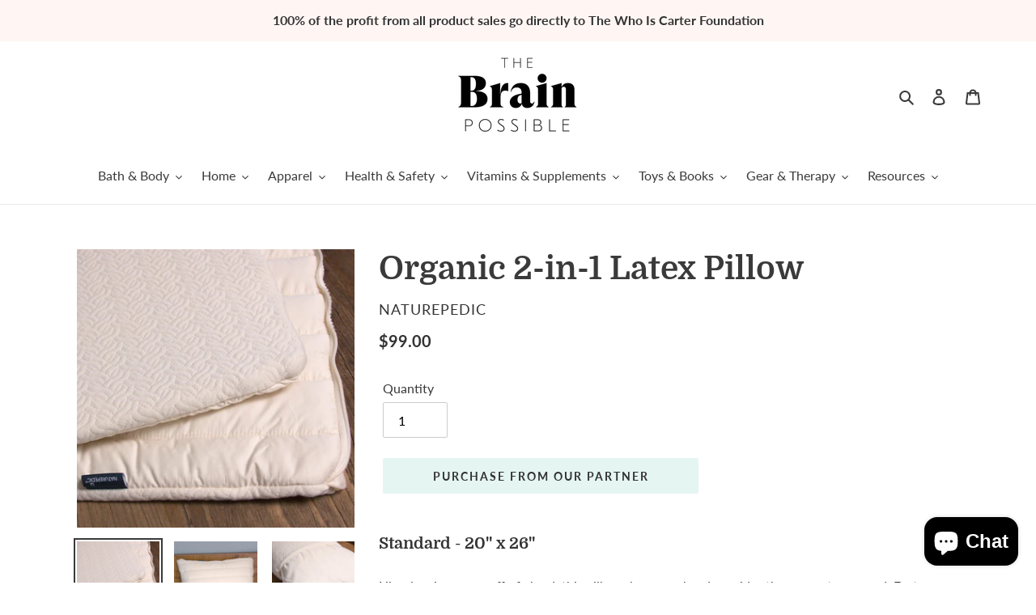

--- FILE ---
content_type: text/html; charset=utf-8
request_url: https://shop.thebrainpossible.com/products/organic-2-in-1-latex-pillow
body_size: 34505
content:
<!doctype html>
<html class="no-js" lang="en">

  
  <head>
  
  <meta charset="utf-8">
  <meta http-equiv="X-UA-Compatible" content="IE=edge,chrome=1">
  <meta name="viewport" content="width=device-width,initial-scale=1">
  <meta name="theme-color" content="#ffffff"><link rel="canonical" href="https://shop.thebrainpossible.com/products/organic-2-in-1-latex-pillow"><link rel="shortcut icon" href="//shop.thebrainpossible.com/cdn/shop/files/B-LOGO_32x32.png?v=1613746014" type="image/png"><title>Organic 2-in-1 Latex Pillow
&ndash; The Brain Possible®</title><meta name="description" content="Standard - 20&quot; x 26&quot; Like sleeping on a puff of cloud, this pillow sleeps cool and provides the support you need. Features a versatile 2-in-1 adjustable design for true personalized comfort. The innovative and customizable 2-in-1 adjustable latex pillow offers everything you might want in a pillow including two distinc"><!-- /snippets/social-meta-tags.liquid -->




<meta property="og:site_name" content="The Brain Possible®">
<meta property="og:url" content="https://shop.thebrainpossible.com/products/organic-2-in-1-latex-pillow">
<meta property="og:title" content="Organic 2-in-1 Latex Pillow">
<meta property="og:type" content="product">
<meta property="og:description" content="Standard - 20&quot; x 26&quot; Like sleeping on a puff of cloud, this pillow sleeps cool and provides the support you need. Features a versatile 2-in-1 adjustable design for true personalized comfort. The innovative and customizable 2-in-1 adjustable latex pillow offers everything you might want in a pillow including two distinc">

  <meta property="og:price:amount" content="99.00">
  <meta property="og:price:currency" content="USD">

<meta property="og:image" content="http://shop.thebrainpossible.com/cdn/shop/products/213_1200x1200.jpg?v=1600503961"><meta property="og:image" content="http://shop.thebrainpossible.com/cdn/shop/products/216_1200x1200.jpg?v=1600503961"><meta property="og:image" content="http://shop.thebrainpossible.com/cdn/shop/products/212_1200x1200.jpg?v=1600503961">
<meta property="og:image:secure_url" content="https://shop.thebrainpossible.com/cdn/shop/products/213_1200x1200.jpg?v=1600503961"><meta property="og:image:secure_url" content="https://shop.thebrainpossible.com/cdn/shop/products/216_1200x1200.jpg?v=1600503961"><meta property="og:image:secure_url" content="https://shop.thebrainpossible.com/cdn/shop/products/212_1200x1200.jpg?v=1600503961">


<meta name="twitter:card" content="summary_large_image">
<meta name="twitter:title" content="Organic 2-in-1 Latex Pillow">
<meta name="twitter:description" content="Standard - 20&quot; x 26&quot; Like sleeping on a puff of cloud, this pillow sleeps cool and provides the support you need. Features a versatile 2-in-1 adjustable design for true personalized comfort. The innovative and customizable 2-in-1 adjustable latex pillow offers everything you might want in a pillow including two distinc">


  
  <link href="//shop.thebrainpossible.com/cdn/shop/t/1/assets/theme.scss.css?v=62739830970676482631703406744" rel="stylesheet" type="text/css" media="all" />
  <script>
    var theme = {
      breakpoints: {
        medium: 750,
        large: 990,
        widescreen: 1400
      },
      strings: {
        addToCart: "Add to cart",
        soldOut: "Sold out",
        unavailable: "Unavailable",
        regularPrice: "Regular price",
        salePrice: "Sale price",
        sale: "Sale",
        fromLowestPrice: "from [price]",
        vendor: "Vendor",
        showMore: "Show More",
        showLess: "Show Less",
        searchFor: "Search for",
        addressError: "Error looking up that address",
        addressNoResults: "No results for that address",
        addressQueryLimit: "You have exceeded the Google API usage limit. Consider upgrading to a \u003ca href=\"https:\/\/developers.google.com\/maps\/premium\/usage-limits\"\u003ePremium Plan\u003c\/a\u003e.",
        authError: "There was a problem authenticating your Google Maps account.",
        newWindow: "Opens in a new window.",
        external: "Opens external website.",
        newWindowExternal: "Opens external website in a new window.",
        removeLabel: "Remove [product]",
        update: "Update",
        quantity: "Quantity",
        discountedTotal: "Discounted total",
        regularTotal: "Regular total",
        priceColumn: "See Price column for discount details.",
        quantityMinimumMessage: "Quantity must be 1 or more",
        cartError: "There was an error while updating your cart. Please try again.",
        removedItemMessage: "Removed \u003cspan class=\"cart__removed-product-details\"\u003e([quantity]) [link]\u003c\/span\u003e from your cart.",
        unitPrice: "Unit price",
        unitPriceSeparator: "per",
        oneCartCount: "1 item",
        otherCartCount: "[count] items",
        quantityLabel: "Quantity: [count]",
        products: "Products",
        loading: "Loading",
        number_of_results: "[result_number] of [results_count]",
        number_of_results_found: "[results_count] results found",
        one_result_found: "1 result found"
      },
      moneyFormat: "\u003cspan class=money\u003e${{amount}}\u003c\/span\u003e",
      moneyFormatWithCurrency: "\u003cspan class=money\u003e${{amount}} USD\u003c\/span\u003e",
      settings: {
        predictiveSearchEnabled: true,
        predictiveSearchShowPrice: false,
        predictiveSearchShowVendor: false
      }
    }

    document.documentElement.className = document.documentElement.className.replace('no-js', 'js');
  </script><script src="//shop.thebrainpossible.com/cdn/shop/t/1/assets/lazysizes.js?v=94224023136283657951590110026" async="async"></script>
  <script src="//shop.thebrainpossible.com/cdn/shop/t/1/assets/vendor.js?v=85833464202832145531590110028" defer="defer"></script>
  <script src="//shop.thebrainpossible.com/cdn/shop/t/1/assets/theme.js?v=89031576585505892971590110026" defer="defer"></script>

  <!-- OutlinkStickyBtn CODE Start --><!-- OutlinkStickyBtn END --> <script>window.performance && window.performance.mark && window.performance.mark('shopify.content_for_header.start');</script><meta name="google-site-verification" content="rPs7uP_olZQH8rtLAkdAACXk6zWos-8M-IuilN7kggI">
<meta id="shopify-digital-wallet" name="shopify-digital-wallet" content="/38997753900/digital_wallets/dialog">
<meta name="shopify-checkout-api-token" content="1dfb4f8534ec061d2dc7b3400404cf16">
<meta id="in-context-paypal-metadata" data-shop-id="38997753900" data-venmo-supported="false" data-environment="production" data-locale="en_US" data-paypal-v4="true" data-currency="USD">
<link rel="alternate" type="application/json+oembed" href="https://shop.thebrainpossible.com/products/organic-2-in-1-latex-pillow.oembed">
<script async="async" src="/checkouts/internal/preloads.js?locale=en-US"></script>
<link rel="preconnect" href="https://shop.app" crossorigin="anonymous">
<script async="async" src="https://shop.app/checkouts/internal/preloads.js?locale=en-US&shop_id=38997753900" crossorigin="anonymous"></script>
<script id="apple-pay-shop-capabilities" type="application/json">{"shopId":38997753900,"countryCode":"US","currencyCode":"USD","merchantCapabilities":["supports3DS"],"merchantId":"gid:\/\/shopify\/Shop\/38997753900","merchantName":"The Brain Possible®","requiredBillingContactFields":["postalAddress","email"],"requiredShippingContactFields":["postalAddress","email"],"shippingType":"shipping","supportedNetworks":["visa","masterCard","amex","discover","elo","jcb"],"total":{"type":"pending","label":"The Brain Possible®","amount":"1.00"},"shopifyPaymentsEnabled":true,"supportsSubscriptions":true}</script>
<script id="shopify-features" type="application/json">{"accessToken":"1dfb4f8534ec061d2dc7b3400404cf16","betas":["rich-media-storefront-analytics"],"domain":"shop.thebrainpossible.com","predictiveSearch":true,"shopId":38997753900,"locale":"en"}</script>
<script>var Shopify = Shopify || {};
Shopify.shop = "the-brain-possible.myshopify.com";
Shopify.locale = "en";
Shopify.currency = {"active":"USD","rate":"1.0"};
Shopify.country = "US";
Shopify.theme = {"name":"Debut","id":97891156012,"schema_name":"Debut","schema_version":"16.7.0","theme_store_id":796,"role":"main"};
Shopify.theme.handle = "null";
Shopify.theme.style = {"id":null,"handle":null};
Shopify.cdnHost = "shop.thebrainpossible.com/cdn";
Shopify.routes = Shopify.routes || {};
Shopify.routes.root = "/";</script>
<script type="module">!function(o){(o.Shopify=o.Shopify||{}).modules=!0}(window);</script>
<script>!function(o){function n(){var o=[];function n(){o.push(Array.prototype.slice.apply(arguments))}return n.q=o,n}var t=o.Shopify=o.Shopify||{};t.loadFeatures=n(),t.autoloadFeatures=n()}(window);</script>
<script>
  window.ShopifyPay = window.ShopifyPay || {};
  window.ShopifyPay.apiHost = "shop.app\/pay";
  window.ShopifyPay.redirectState = null;
</script>
<script id="shop-js-analytics" type="application/json">{"pageType":"product"}</script>
<script defer="defer" async type="module" src="//shop.thebrainpossible.com/cdn/shopifycloud/shop-js/modules/v2/client.init-shop-cart-sync_BT-GjEfc.en.esm.js"></script>
<script defer="defer" async type="module" src="//shop.thebrainpossible.com/cdn/shopifycloud/shop-js/modules/v2/chunk.common_D58fp_Oc.esm.js"></script>
<script defer="defer" async type="module" src="//shop.thebrainpossible.com/cdn/shopifycloud/shop-js/modules/v2/chunk.modal_xMitdFEc.esm.js"></script>
<script type="module">
  await import("//shop.thebrainpossible.com/cdn/shopifycloud/shop-js/modules/v2/client.init-shop-cart-sync_BT-GjEfc.en.esm.js");
await import("//shop.thebrainpossible.com/cdn/shopifycloud/shop-js/modules/v2/chunk.common_D58fp_Oc.esm.js");
await import("//shop.thebrainpossible.com/cdn/shopifycloud/shop-js/modules/v2/chunk.modal_xMitdFEc.esm.js");

  window.Shopify.SignInWithShop?.initShopCartSync?.({"fedCMEnabled":true,"windoidEnabled":true});

</script>
<script>
  window.Shopify = window.Shopify || {};
  if (!window.Shopify.featureAssets) window.Shopify.featureAssets = {};
  window.Shopify.featureAssets['shop-js'] = {"shop-cart-sync":["modules/v2/client.shop-cart-sync_DZOKe7Ll.en.esm.js","modules/v2/chunk.common_D58fp_Oc.esm.js","modules/v2/chunk.modal_xMitdFEc.esm.js"],"init-fed-cm":["modules/v2/client.init-fed-cm_B6oLuCjv.en.esm.js","modules/v2/chunk.common_D58fp_Oc.esm.js","modules/v2/chunk.modal_xMitdFEc.esm.js"],"shop-cash-offers":["modules/v2/client.shop-cash-offers_D2sdYoxE.en.esm.js","modules/v2/chunk.common_D58fp_Oc.esm.js","modules/v2/chunk.modal_xMitdFEc.esm.js"],"shop-login-button":["modules/v2/client.shop-login-button_QeVjl5Y3.en.esm.js","modules/v2/chunk.common_D58fp_Oc.esm.js","modules/v2/chunk.modal_xMitdFEc.esm.js"],"pay-button":["modules/v2/client.pay-button_DXTOsIq6.en.esm.js","modules/v2/chunk.common_D58fp_Oc.esm.js","modules/v2/chunk.modal_xMitdFEc.esm.js"],"shop-button":["modules/v2/client.shop-button_DQZHx9pm.en.esm.js","modules/v2/chunk.common_D58fp_Oc.esm.js","modules/v2/chunk.modal_xMitdFEc.esm.js"],"avatar":["modules/v2/client.avatar_BTnouDA3.en.esm.js"],"init-windoid":["modules/v2/client.init-windoid_CR1B-cfM.en.esm.js","modules/v2/chunk.common_D58fp_Oc.esm.js","modules/v2/chunk.modal_xMitdFEc.esm.js"],"init-shop-for-new-customer-accounts":["modules/v2/client.init-shop-for-new-customer-accounts_C_vY_xzh.en.esm.js","modules/v2/client.shop-login-button_QeVjl5Y3.en.esm.js","modules/v2/chunk.common_D58fp_Oc.esm.js","modules/v2/chunk.modal_xMitdFEc.esm.js"],"init-shop-email-lookup-coordinator":["modules/v2/client.init-shop-email-lookup-coordinator_BI7n9ZSv.en.esm.js","modules/v2/chunk.common_D58fp_Oc.esm.js","modules/v2/chunk.modal_xMitdFEc.esm.js"],"init-shop-cart-sync":["modules/v2/client.init-shop-cart-sync_BT-GjEfc.en.esm.js","modules/v2/chunk.common_D58fp_Oc.esm.js","modules/v2/chunk.modal_xMitdFEc.esm.js"],"shop-toast-manager":["modules/v2/client.shop-toast-manager_DiYdP3xc.en.esm.js","modules/v2/chunk.common_D58fp_Oc.esm.js","modules/v2/chunk.modal_xMitdFEc.esm.js"],"init-customer-accounts":["modules/v2/client.init-customer-accounts_D9ZNqS-Q.en.esm.js","modules/v2/client.shop-login-button_QeVjl5Y3.en.esm.js","modules/v2/chunk.common_D58fp_Oc.esm.js","modules/v2/chunk.modal_xMitdFEc.esm.js"],"init-customer-accounts-sign-up":["modules/v2/client.init-customer-accounts-sign-up_iGw4briv.en.esm.js","modules/v2/client.shop-login-button_QeVjl5Y3.en.esm.js","modules/v2/chunk.common_D58fp_Oc.esm.js","modules/v2/chunk.modal_xMitdFEc.esm.js"],"shop-follow-button":["modules/v2/client.shop-follow-button_CqMgW2wH.en.esm.js","modules/v2/chunk.common_D58fp_Oc.esm.js","modules/v2/chunk.modal_xMitdFEc.esm.js"],"checkout-modal":["modules/v2/client.checkout-modal_xHeaAweL.en.esm.js","modules/v2/chunk.common_D58fp_Oc.esm.js","modules/v2/chunk.modal_xMitdFEc.esm.js"],"shop-login":["modules/v2/client.shop-login_D91U-Q7h.en.esm.js","modules/v2/chunk.common_D58fp_Oc.esm.js","modules/v2/chunk.modal_xMitdFEc.esm.js"],"lead-capture":["modules/v2/client.lead-capture_BJmE1dJe.en.esm.js","modules/v2/chunk.common_D58fp_Oc.esm.js","modules/v2/chunk.modal_xMitdFEc.esm.js"],"payment-terms":["modules/v2/client.payment-terms_Ci9AEqFq.en.esm.js","modules/v2/chunk.common_D58fp_Oc.esm.js","modules/v2/chunk.modal_xMitdFEc.esm.js"]};
</script>
<script>(function() {
  var isLoaded = false;
  function asyncLoad() {
    if (isLoaded) return;
    isLoaded = true;
    var urls = ["\/\/shopify.privy.com\/widget.js?shop=the-brain-possible.myshopify.com","https:\/\/assets.dailykarma.io\/prod\/init-v3.js?v2\u0026shop=the-brain-possible.myshopify.com"];
    for (var i = 0; i < urls.length; i++) {
      var s = document.createElement('script');
      s.type = 'text/javascript';
      s.async = true;
      s.src = urls[i];
      var x = document.getElementsByTagName('script')[0];
      x.parentNode.insertBefore(s, x);
    }
  };
  if(window.attachEvent) {
    window.attachEvent('onload', asyncLoad);
  } else {
    window.addEventListener('load', asyncLoad, false);
  }
})();</script>
<script id="__st">var __st={"a":38997753900,"offset":-28800,"reqid":"039d0cc4-d77f-4a7b-a232-be6ef9a6de6d-1769113707","pageurl":"shop.thebrainpossible.com\/products\/organic-2-in-1-latex-pillow","u":"fc20cb8a9a7a","p":"product","rtyp":"product","rid":5380471652396};</script>
<script>window.ShopifyPaypalV4VisibilityTracking = true;</script>
<script id="captcha-bootstrap">!function(){'use strict';const t='contact',e='account',n='new_comment',o=[[t,t],['blogs',n],['comments',n],[t,'customer']],c=[[e,'customer_login'],[e,'guest_login'],[e,'recover_customer_password'],[e,'create_customer']],r=t=>t.map((([t,e])=>`form[action*='/${t}']:not([data-nocaptcha='true']) input[name='form_type'][value='${e}']`)).join(','),a=t=>()=>t?[...document.querySelectorAll(t)].map((t=>t.form)):[];function s(){const t=[...o],e=r(t);return a(e)}const i='password',u='form_key',d=['recaptcha-v3-token','g-recaptcha-response','h-captcha-response',i],f=()=>{try{return window.sessionStorage}catch{return}},m='__shopify_v',_=t=>t.elements[u];function p(t,e,n=!1){try{const o=window.sessionStorage,c=JSON.parse(o.getItem(e)),{data:r}=function(t){const{data:e,action:n}=t;return t[m]||n?{data:e,action:n}:{data:t,action:n}}(c);for(const[e,n]of Object.entries(r))t.elements[e]&&(t.elements[e].value=n);n&&o.removeItem(e)}catch(o){console.error('form repopulation failed',{error:o})}}const l='form_type',E='cptcha';function T(t){t.dataset[E]=!0}const w=window,h=w.document,L='Shopify',v='ce_forms',y='captcha';let A=!1;((t,e)=>{const n=(g='f06e6c50-85a8-45c8-87d0-21a2b65856fe',I='https://cdn.shopify.com/shopifycloud/storefront-forms-hcaptcha/ce_storefront_forms_captcha_hcaptcha.v1.5.2.iife.js',D={infoText:'Protected by hCaptcha',privacyText:'Privacy',termsText:'Terms'},(t,e,n)=>{const o=w[L][v],c=o.bindForm;if(c)return c(t,g,e,D).then(n);var r;o.q.push([[t,g,e,D],n]),r=I,A||(h.body.append(Object.assign(h.createElement('script'),{id:'captcha-provider',async:!0,src:r})),A=!0)});var g,I,D;w[L]=w[L]||{},w[L][v]=w[L][v]||{},w[L][v].q=[],w[L][y]=w[L][y]||{},w[L][y].protect=function(t,e){n(t,void 0,e),T(t)},Object.freeze(w[L][y]),function(t,e,n,w,h,L){const[v,y,A,g]=function(t,e,n){const i=e?o:[],u=t?c:[],d=[...i,...u],f=r(d),m=r(i),_=r(d.filter((([t,e])=>n.includes(e))));return[a(f),a(m),a(_),s()]}(w,h,L),I=t=>{const e=t.target;return e instanceof HTMLFormElement?e:e&&e.form},D=t=>v().includes(t);t.addEventListener('submit',(t=>{const e=I(t);if(!e)return;const n=D(e)&&!e.dataset.hcaptchaBound&&!e.dataset.recaptchaBound,o=_(e),c=g().includes(e)&&(!o||!o.value);(n||c)&&t.preventDefault(),c&&!n&&(function(t){try{if(!f())return;!function(t){const e=f();if(!e)return;const n=_(t);if(!n)return;const o=n.value;o&&e.removeItem(o)}(t);const e=Array.from(Array(32),(()=>Math.random().toString(36)[2])).join('');!function(t,e){_(t)||t.append(Object.assign(document.createElement('input'),{type:'hidden',name:u})),t.elements[u].value=e}(t,e),function(t,e){const n=f();if(!n)return;const o=[...t.querySelectorAll(`input[type='${i}']`)].map((({name:t})=>t)),c=[...d,...o],r={};for(const[a,s]of new FormData(t).entries())c.includes(a)||(r[a]=s);n.setItem(e,JSON.stringify({[m]:1,action:t.action,data:r}))}(t,e)}catch(e){console.error('failed to persist form',e)}}(e),e.submit())}));const S=(t,e)=>{t&&!t.dataset[E]&&(n(t,e.some((e=>e===t))),T(t))};for(const o of['focusin','change'])t.addEventListener(o,(t=>{const e=I(t);D(e)&&S(e,y())}));const B=e.get('form_key'),M=e.get(l),P=B&&M;t.addEventListener('DOMContentLoaded',(()=>{const t=y();if(P)for(const e of t)e.elements[l].value===M&&p(e,B);[...new Set([...A(),...v().filter((t=>'true'===t.dataset.shopifyCaptcha))])].forEach((e=>S(e,t)))}))}(h,new URLSearchParams(w.location.search),n,t,e,['guest_login'])})(!0,!0)}();</script>
<script integrity="sha256-4kQ18oKyAcykRKYeNunJcIwy7WH5gtpwJnB7kiuLZ1E=" data-source-attribution="shopify.loadfeatures" defer="defer" src="//shop.thebrainpossible.com/cdn/shopifycloud/storefront/assets/storefront/load_feature-a0a9edcb.js" crossorigin="anonymous"></script>
<script crossorigin="anonymous" defer="defer" src="//shop.thebrainpossible.com/cdn/shopifycloud/storefront/assets/shopify_pay/storefront-65b4c6d7.js?v=20250812"></script>
<script data-source-attribution="shopify.dynamic_checkout.dynamic.init">var Shopify=Shopify||{};Shopify.PaymentButton=Shopify.PaymentButton||{isStorefrontPortableWallets:!0,init:function(){window.Shopify.PaymentButton.init=function(){};var t=document.createElement("script");t.src="https://shop.thebrainpossible.com/cdn/shopifycloud/portable-wallets/latest/portable-wallets.en.js",t.type="module",document.head.appendChild(t)}};
</script>
<script data-source-attribution="shopify.dynamic_checkout.buyer_consent">
  function portableWalletsHideBuyerConsent(e){var t=document.getElementById("shopify-buyer-consent"),n=document.getElementById("shopify-subscription-policy-button");t&&n&&(t.classList.add("hidden"),t.setAttribute("aria-hidden","true"),n.removeEventListener("click",e))}function portableWalletsShowBuyerConsent(e){var t=document.getElementById("shopify-buyer-consent"),n=document.getElementById("shopify-subscription-policy-button");t&&n&&(t.classList.remove("hidden"),t.removeAttribute("aria-hidden"),n.addEventListener("click",e))}window.Shopify?.PaymentButton&&(window.Shopify.PaymentButton.hideBuyerConsent=portableWalletsHideBuyerConsent,window.Shopify.PaymentButton.showBuyerConsent=portableWalletsShowBuyerConsent);
</script>
<script data-source-attribution="shopify.dynamic_checkout.cart.bootstrap">document.addEventListener("DOMContentLoaded",(function(){function t(){return document.querySelector("shopify-accelerated-checkout-cart, shopify-accelerated-checkout")}if(t())Shopify.PaymentButton.init();else{new MutationObserver((function(e,n){t()&&(Shopify.PaymentButton.init(),n.disconnect())})).observe(document.body,{childList:!0,subtree:!0})}}));
</script>
<link id="shopify-accelerated-checkout-styles" rel="stylesheet" media="screen" href="https://shop.thebrainpossible.com/cdn/shopifycloud/portable-wallets/latest/accelerated-checkout-backwards-compat.css" crossorigin="anonymous">
<style id="shopify-accelerated-checkout-cart">
        #shopify-buyer-consent {
  margin-top: 1em;
  display: inline-block;
  width: 100%;
}

#shopify-buyer-consent.hidden {
  display: none;
}

#shopify-subscription-policy-button {
  background: none;
  border: none;
  padding: 0;
  text-decoration: underline;
  font-size: inherit;
  cursor: pointer;
}

#shopify-subscription-policy-button::before {
  box-shadow: none;
}

      </style>

<script>window.performance && window.performance.mark && window.performance.mark('shopify.content_for_header.end');</script>

<script src="https://cdn.shopify.com/extensions/e8878072-2f6b-4e89-8082-94b04320908d/inbox-1254/assets/inbox-chat-loader.js" type="text/javascript" defer="defer"></script>
<link href="https://monorail-edge.shopifysvc.com" rel="dns-prefetch">
<script>(function(){if ("sendBeacon" in navigator && "performance" in window) {try {var session_token_from_headers = performance.getEntriesByType('navigation')[0].serverTiming.find(x => x.name == '_s').description;} catch {var session_token_from_headers = undefined;}var session_cookie_matches = document.cookie.match(/_shopify_s=([^;]*)/);var session_token_from_cookie = session_cookie_matches && session_cookie_matches.length === 2 ? session_cookie_matches[1] : "";var session_token = session_token_from_headers || session_token_from_cookie || "";function handle_abandonment_event(e) {var entries = performance.getEntries().filter(function(entry) {return /monorail-edge.shopifysvc.com/.test(entry.name);});if (!window.abandonment_tracked && entries.length === 0) {window.abandonment_tracked = true;var currentMs = Date.now();var navigation_start = performance.timing.navigationStart;var payload = {shop_id: 38997753900,url: window.location.href,navigation_start,duration: currentMs - navigation_start,session_token,page_type: "product"};window.navigator.sendBeacon("https://monorail-edge.shopifysvc.com/v1/produce", JSON.stringify({schema_id: "online_store_buyer_site_abandonment/1.1",payload: payload,metadata: {event_created_at_ms: currentMs,event_sent_at_ms: currentMs}}));}}window.addEventListener('pagehide', handle_abandonment_event);}}());</script>
<script id="web-pixels-manager-setup">(function e(e,d,r,n,o){if(void 0===o&&(o={}),!Boolean(null===(a=null===(i=window.Shopify)||void 0===i?void 0:i.analytics)||void 0===a?void 0:a.replayQueue)){var i,a;window.Shopify=window.Shopify||{};var t=window.Shopify;t.analytics=t.analytics||{};var s=t.analytics;s.replayQueue=[],s.publish=function(e,d,r){return s.replayQueue.push([e,d,r]),!0};try{self.performance.mark("wpm:start")}catch(e){}var l=function(){var e={modern:/Edge?\/(1{2}[4-9]|1[2-9]\d|[2-9]\d{2}|\d{4,})\.\d+(\.\d+|)|Firefox\/(1{2}[4-9]|1[2-9]\d|[2-9]\d{2}|\d{4,})\.\d+(\.\d+|)|Chrom(ium|e)\/(9{2}|\d{3,})\.\d+(\.\d+|)|(Maci|X1{2}).+ Version\/(15\.\d+|(1[6-9]|[2-9]\d|\d{3,})\.\d+)([,.]\d+|)( \(\w+\)|)( Mobile\/\w+|) Safari\/|Chrome.+OPR\/(9{2}|\d{3,})\.\d+\.\d+|(CPU[ +]OS|iPhone[ +]OS|CPU[ +]iPhone|CPU IPhone OS|CPU iPad OS)[ +]+(15[._]\d+|(1[6-9]|[2-9]\d|\d{3,})[._]\d+)([._]\d+|)|Android:?[ /-](13[3-9]|1[4-9]\d|[2-9]\d{2}|\d{4,})(\.\d+|)(\.\d+|)|Android.+Firefox\/(13[5-9]|1[4-9]\d|[2-9]\d{2}|\d{4,})\.\d+(\.\d+|)|Android.+Chrom(ium|e)\/(13[3-9]|1[4-9]\d|[2-9]\d{2}|\d{4,})\.\d+(\.\d+|)|SamsungBrowser\/([2-9]\d|\d{3,})\.\d+/,legacy:/Edge?\/(1[6-9]|[2-9]\d|\d{3,})\.\d+(\.\d+|)|Firefox\/(5[4-9]|[6-9]\d|\d{3,})\.\d+(\.\d+|)|Chrom(ium|e)\/(5[1-9]|[6-9]\d|\d{3,})\.\d+(\.\d+|)([\d.]+$|.*Safari\/(?![\d.]+ Edge\/[\d.]+$))|(Maci|X1{2}).+ Version\/(10\.\d+|(1[1-9]|[2-9]\d|\d{3,})\.\d+)([,.]\d+|)( \(\w+\)|)( Mobile\/\w+|) Safari\/|Chrome.+OPR\/(3[89]|[4-9]\d|\d{3,})\.\d+\.\d+|(CPU[ +]OS|iPhone[ +]OS|CPU[ +]iPhone|CPU IPhone OS|CPU iPad OS)[ +]+(10[._]\d+|(1[1-9]|[2-9]\d|\d{3,})[._]\d+)([._]\d+|)|Android:?[ /-](13[3-9]|1[4-9]\d|[2-9]\d{2}|\d{4,})(\.\d+|)(\.\d+|)|Mobile Safari.+OPR\/([89]\d|\d{3,})\.\d+\.\d+|Android.+Firefox\/(13[5-9]|1[4-9]\d|[2-9]\d{2}|\d{4,})\.\d+(\.\d+|)|Android.+Chrom(ium|e)\/(13[3-9]|1[4-9]\d|[2-9]\d{2}|\d{4,})\.\d+(\.\d+|)|Android.+(UC? ?Browser|UCWEB|U3)[ /]?(15\.([5-9]|\d{2,})|(1[6-9]|[2-9]\d|\d{3,})\.\d+)\.\d+|SamsungBrowser\/(5\.\d+|([6-9]|\d{2,})\.\d+)|Android.+MQ{2}Browser\/(14(\.(9|\d{2,})|)|(1[5-9]|[2-9]\d|\d{3,})(\.\d+|))(\.\d+|)|K[Aa][Ii]OS\/(3\.\d+|([4-9]|\d{2,})\.\d+)(\.\d+|)/},d=e.modern,r=e.legacy,n=navigator.userAgent;return n.match(d)?"modern":n.match(r)?"legacy":"unknown"}(),u="modern"===l?"modern":"legacy",c=(null!=n?n:{modern:"",legacy:""})[u],f=function(e){return[e.baseUrl,"/wpm","/b",e.hashVersion,"modern"===e.buildTarget?"m":"l",".js"].join("")}({baseUrl:d,hashVersion:r,buildTarget:u}),m=function(e){var d=e.version,r=e.bundleTarget,n=e.surface,o=e.pageUrl,i=e.monorailEndpoint;return{emit:function(e){var a=e.status,t=e.errorMsg,s=(new Date).getTime(),l=JSON.stringify({metadata:{event_sent_at_ms:s},events:[{schema_id:"web_pixels_manager_load/3.1",payload:{version:d,bundle_target:r,page_url:o,status:a,surface:n,error_msg:t},metadata:{event_created_at_ms:s}}]});if(!i)return console&&console.warn&&console.warn("[Web Pixels Manager] No Monorail endpoint provided, skipping logging."),!1;try{return self.navigator.sendBeacon.bind(self.navigator)(i,l)}catch(e){}var u=new XMLHttpRequest;try{return u.open("POST",i,!0),u.setRequestHeader("Content-Type","text/plain"),u.send(l),!0}catch(e){return console&&console.warn&&console.warn("[Web Pixels Manager] Got an unhandled error while logging to Monorail."),!1}}}}({version:r,bundleTarget:l,surface:e.surface,pageUrl:self.location.href,monorailEndpoint:e.monorailEndpoint});try{o.browserTarget=l,function(e){var d=e.src,r=e.async,n=void 0===r||r,o=e.onload,i=e.onerror,a=e.sri,t=e.scriptDataAttributes,s=void 0===t?{}:t,l=document.createElement("script"),u=document.querySelector("head"),c=document.querySelector("body");if(l.async=n,l.src=d,a&&(l.integrity=a,l.crossOrigin="anonymous"),s)for(var f in s)if(Object.prototype.hasOwnProperty.call(s,f))try{l.dataset[f]=s[f]}catch(e){}if(o&&l.addEventListener("load",o),i&&l.addEventListener("error",i),u)u.appendChild(l);else{if(!c)throw new Error("Did not find a head or body element to append the script");c.appendChild(l)}}({src:f,async:!0,onload:function(){if(!function(){var e,d;return Boolean(null===(d=null===(e=window.Shopify)||void 0===e?void 0:e.analytics)||void 0===d?void 0:d.initialized)}()){var d=window.webPixelsManager.init(e)||void 0;if(d){var r=window.Shopify.analytics;r.replayQueue.forEach((function(e){var r=e[0],n=e[1],o=e[2];d.publishCustomEvent(r,n,o)})),r.replayQueue=[],r.publish=d.publishCustomEvent,r.visitor=d.visitor,r.initialized=!0}}},onerror:function(){return m.emit({status:"failed",errorMsg:"".concat(f," has failed to load")})},sri:function(e){var d=/^sha384-[A-Za-z0-9+/=]+$/;return"string"==typeof e&&d.test(e)}(c)?c:"",scriptDataAttributes:o}),m.emit({status:"loading"})}catch(e){m.emit({status:"failed",errorMsg:(null==e?void 0:e.message)||"Unknown error"})}}})({shopId: 38997753900,storefrontBaseUrl: "https://shop.thebrainpossible.com",extensionsBaseUrl: "https://extensions.shopifycdn.com/cdn/shopifycloud/web-pixels-manager",monorailEndpoint: "https://monorail-edge.shopifysvc.com/unstable/produce_batch",surface: "storefront-renderer",enabledBetaFlags: ["2dca8a86"],webPixelsConfigList: [{"id":"1332477996","configuration":"{\"accountID\":\"3035\"}","eventPayloadVersion":"v1","runtimeContext":"STRICT","scriptVersion":"1c2654ab735a672c323e9cbc9fae0e47","type":"APP","apiClientId":2594385,"privacyPurposes":[],"dataSharingAdjustments":{"protectedCustomerApprovalScopes":["read_customer_address","read_customer_email","read_customer_name","read_customer_personal_data"]}},{"id":"511705132","configuration":"{\"config\":\"{\\\"pixel_id\\\":\\\"AW-764616840\\\",\\\"target_country\\\":\\\"US\\\",\\\"gtag_events\\\":[{\\\"type\\\":\\\"page_view\\\",\\\"action_label\\\":\\\"AW-764616840\\\/BbE4CIPSl9oBEIjBzOwC\\\"},{\\\"type\\\":\\\"purchase\\\",\\\"action_label\\\":\\\"AW-764616840\\\/doPRCIbSl9oBEIjBzOwC\\\"},{\\\"type\\\":\\\"view_item\\\",\\\"action_label\\\":\\\"AW-764616840\\\/xZXiCInSl9oBEIjBzOwC\\\"},{\\\"type\\\":\\\"add_to_cart\\\",\\\"action_label\\\":\\\"AW-764616840\\\/E3juCIzSl9oBEIjBzOwC\\\"},{\\\"type\\\":\\\"begin_checkout\\\",\\\"action_label\\\":\\\"AW-764616840\\\/Uur4CI_Sl9oBEIjBzOwC\\\"},{\\\"type\\\":\\\"search\\\",\\\"action_label\\\":\\\"AW-764616840\\\/dPuKCIrTl9oBEIjBzOwC\\\"},{\\\"type\\\":\\\"add_payment_info\\\",\\\"action_label\\\":\\\"AW-764616840\\\/A7AyCI3Tl9oBEIjBzOwC\\\"}],\\\"enable_monitoring_mode\\\":false}\"}","eventPayloadVersion":"v1","runtimeContext":"OPEN","scriptVersion":"b2a88bafab3e21179ed38636efcd8a93","type":"APP","apiClientId":1780363,"privacyPurposes":[],"dataSharingAdjustments":{"protectedCustomerApprovalScopes":["read_customer_address","read_customer_email","read_customer_name","read_customer_personal_data","read_customer_phone"]}},{"id":"96731180","configuration":"{\"pixel_id\":\"306753267344884\",\"pixel_type\":\"facebook_pixel\",\"metaapp_system_user_token\":\"-\"}","eventPayloadVersion":"v1","runtimeContext":"OPEN","scriptVersion":"ca16bc87fe92b6042fbaa3acc2fbdaa6","type":"APP","apiClientId":2329312,"privacyPurposes":["ANALYTICS","MARKETING","SALE_OF_DATA"],"dataSharingAdjustments":{"protectedCustomerApprovalScopes":["read_customer_address","read_customer_email","read_customer_name","read_customer_personal_data","read_customer_phone"]}},{"id":"55935020","eventPayloadVersion":"v1","runtimeContext":"LAX","scriptVersion":"1","type":"CUSTOM","privacyPurposes":["MARKETING"],"name":"Meta pixel (migrated)"},{"id":"69697580","eventPayloadVersion":"v1","runtimeContext":"LAX","scriptVersion":"1","type":"CUSTOM","privacyPurposes":["ANALYTICS"],"name":"Google Analytics tag (migrated)"},{"id":"shopify-app-pixel","configuration":"{}","eventPayloadVersion":"v1","runtimeContext":"STRICT","scriptVersion":"0450","apiClientId":"shopify-pixel","type":"APP","privacyPurposes":["ANALYTICS","MARKETING"]},{"id":"shopify-custom-pixel","eventPayloadVersion":"v1","runtimeContext":"LAX","scriptVersion":"0450","apiClientId":"shopify-pixel","type":"CUSTOM","privacyPurposes":["ANALYTICS","MARKETING"]}],isMerchantRequest: false,initData: {"shop":{"name":"The Brain Possible®","paymentSettings":{"currencyCode":"USD"},"myshopifyDomain":"the-brain-possible.myshopify.com","countryCode":"US","storefrontUrl":"https:\/\/shop.thebrainpossible.com"},"customer":null,"cart":null,"checkout":null,"productVariants":[{"price":{"amount":99.0,"currencyCode":"USD"},"product":{"title":"Organic 2-in-1 Latex Pillow","vendor":"Naturepedic","id":"5380471652396","untranslatedTitle":"Organic 2-in-1 Latex Pillow","url":"\/products\/organic-2-in-1-latex-pillow","type":"Pillow"},"id":"34623080890412","image":{"src":"\/\/shop.thebrainpossible.com\/cdn\/shop\/products\/213.jpg?v=1600503961"},"sku":"LS57","title":"Default Title","untranslatedTitle":"Default Title"}],"purchasingCompany":null},},"https://shop.thebrainpossible.com/cdn","fcfee988w5aeb613cpc8e4bc33m6693e112",{"modern":"","legacy":""},{"shopId":"38997753900","storefrontBaseUrl":"https:\/\/shop.thebrainpossible.com","extensionBaseUrl":"https:\/\/extensions.shopifycdn.com\/cdn\/shopifycloud\/web-pixels-manager","surface":"storefront-renderer","enabledBetaFlags":"[\"2dca8a86\"]","isMerchantRequest":"false","hashVersion":"fcfee988w5aeb613cpc8e4bc33m6693e112","publish":"custom","events":"[[\"page_viewed\",{}],[\"product_viewed\",{\"productVariant\":{\"price\":{\"amount\":99.0,\"currencyCode\":\"USD\"},\"product\":{\"title\":\"Organic 2-in-1 Latex Pillow\",\"vendor\":\"Naturepedic\",\"id\":\"5380471652396\",\"untranslatedTitle\":\"Organic 2-in-1 Latex Pillow\",\"url\":\"\/products\/organic-2-in-1-latex-pillow\",\"type\":\"Pillow\"},\"id\":\"34623080890412\",\"image\":{\"src\":\"\/\/shop.thebrainpossible.com\/cdn\/shop\/products\/213.jpg?v=1600503961\"},\"sku\":\"LS57\",\"title\":\"Default Title\",\"untranslatedTitle\":\"Default Title\"}}]]"});</script><script>
  window.ShopifyAnalytics = window.ShopifyAnalytics || {};
  window.ShopifyAnalytics.meta = window.ShopifyAnalytics.meta || {};
  window.ShopifyAnalytics.meta.currency = 'USD';
  var meta = {"product":{"id":5380471652396,"gid":"gid:\/\/shopify\/Product\/5380471652396","vendor":"Naturepedic","type":"Pillow","handle":"organic-2-in-1-latex-pillow","variants":[{"id":34623080890412,"price":9900,"name":"Organic 2-in-1 Latex Pillow","public_title":null,"sku":"LS57"}],"remote":false},"page":{"pageType":"product","resourceType":"product","resourceId":5380471652396,"requestId":"039d0cc4-d77f-4a7b-a232-be6ef9a6de6d-1769113707"}};
  for (var attr in meta) {
    window.ShopifyAnalytics.meta[attr] = meta[attr];
  }
</script>
<script class="analytics">
  (function () {
    var customDocumentWrite = function(content) {
      var jquery = null;

      if (window.jQuery) {
        jquery = window.jQuery;
      } else if (window.Checkout && window.Checkout.$) {
        jquery = window.Checkout.$;
      }

      if (jquery) {
        jquery('body').append(content);
      }
    };

    var hasLoggedConversion = function(token) {
      if (token) {
        return document.cookie.indexOf('loggedConversion=' + token) !== -1;
      }
      return false;
    }

    var setCookieIfConversion = function(token) {
      if (token) {
        var twoMonthsFromNow = new Date(Date.now());
        twoMonthsFromNow.setMonth(twoMonthsFromNow.getMonth() + 2);

        document.cookie = 'loggedConversion=' + token + '; expires=' + twoMonthsFromNow;
      }
    }

    var trekkie = window.ShopifyAnalytics.lib = window.trekkie = window.trekkie || [];
    if (trekkie.integrations) {
      return;
    }
    trekkie.methods = [
      'identify',
      'page',
      'ready',
      'track',
      'trackForm',
      'trackLink'
    ];
    trekkie.factory = function(method) {
      return function() {
        var args = Array.prototype.slice.call(arguments);
        args.unshift(method);
        trekkie.push(args);
        return trekkie;
      };
    };
    for (var i = 0; i < trekkie.methods.length; i++) {
      var key = trekkie.methods[i];
      trekkie[key] = trekkie.factory(key);
    }
    trekkie.load = function(config) {
      trekkie.config = config || {};
      trekkie.config.initialDocumentCookie = document.cookie;
      var first = document.getElementsByTagName('script')[0];
      var script = document.createElement('script');
      script.type = 'text/javascript';
      script.onerror = function(e) {
        var scriptFallback = document.createElement('script');
        scriptFallback.type = 'text/javascript';
        scriptFallback.onerror = function(error) {
                var Monorail = {
      produce: function produce(monorailDomain, schemaId, payload) {
        var currentMs = new Date().getTime();
        var event = {
          schema_id: schemaId,
          payload: payload,
          metadata: {
            event_created_at_ms: currentMs,
            event_sent_at_ms: currentMs
          }
        };
        return Monorail.sendRequest("https://" + monorailDomain + "/v1/produce", JSON.stringify(event));
      },
      sendRequest: function sendRequest(endpointUrl, payload) {
        // Try the sendBeacon API
        if (window && window.navigator && typeof window.navigator.sendBeacon === 'function' && typeof window.Blob === 'function' && !Monorail.isIos12()) {
          var blobData = new window.Blob([payload], {
            type: 'text/plain'
          });

          if (window.navigator.sendBeacon(endpointUrl, blobData)) {
            return true;
          } // sendBeacon was not successful

        } // XHR beacon

        var xhr = new XMLHttpRequest();

        try {
          xhr.open('POST', endpointUrl);
          xhr.setRequestHeader('Content-Type', 'text/plain');
          xhr.send(payload);
        } catch (e) {
          console.log(e);
        }

        return false;
      },
      isIos12: function isIos12() {
        return window.navigator.userAgent.lastIndexOf('iPhone; CPU iPhone OS 12_') !== -1 || window.navigator.userAgent.lastIndexOf('iPad; CPU OS 12_') !== -1;
      }
    };
    Monorail.produce('monorail-edge.shopifysvc.com',
      'trekkie_storefront_load_errors/1.1',
      {shop_id: 38997753900,
      theme_id: 97891156012,
      app_name: "storefront",
      context_url: window.location.href,
      source_url: "//shop.thebrainpossible.com/cdn/s/trekkie.storefront.46a754ac07d08c656eb845cfbf513dd9a18d4ced.min.js"});

        };
        scriptFallback.async = true;
        scriptFallback.src = '//shop.thebrainpossible.com/cdn/s/trekkie.storefront.46a754ac07d08c656eb845cfbf513dd9a18d4ced.min.js';
        first.parentNode.insertBefore(scriptFallback, first);
      };
      script.async = true;
      script.src = '//shop.thebrainpossible.com/cdn/s/trekkie.storefront.46a754ac07d08c656eb845cfbf513dd9a18d4ced.min.js';
      first.parentNode.insertBefore(script, first);
    };
    trekkie.load(
      {"Trekkie":{"appName":"storefront","development":false,"defaultAttributes":{"shopId":38997753900,"isMerchantRequest":null,"themeId":97891156012,"themeCityHash":"15684699592900018142","contentLanguage":"en","currency":"USD","eventMetadataId":"f7b65715-cf8d-449e-951b-ee070b455030"},"isServerSideCookieWritingEnabled":true,"monorailRegion":"shop_domain","enabledBetaFlags":["65f19447"]},"Session Attribution":{},"S2S":{"facebookCapiEnabled":true,"source":"trekkie-storefront-renderer","apiClientId":580111}}
    );

    var loaded = false;
    trekkie.ready(function() {
      if (loaded) return;
      loaded = true;

      window.ShopifyAnalytics.lib = window.trekkie;

      var originalDocumentWrite = document.write;
      document.write = customDocumentWrite;
      try { window.ShopifyAnalytics.merchantGoogleAnalytics.call(this); } catch(error) {};
      document.write = originalDocumentWrite;

      window.ShopifyAnalytics.lib.page(null,{"pageType":"product","resourceType":"product","resourceId":5380471652396,"requestId":"039d0cc4-d77f-4a7b-a232-be6ef9a6de6d-1769113707","shopifyEmitted":true});

      var match = window.location.pathname.match(/checkouts\/(.+)\/(thank_you|post_purchase)/)
      var token = match? match[1]: undefined;
      if (!hasLoggedConversion(token)) {
        setCookieIfConversion(token);
        window.ShopifyAnalytics.lib.track("Viewed Product",{"currency":"USD","variantId":34623080890412,"productId":5380471652396,"productGid":"gid:\/\/shopify\/Product\/5380471652396","name":"Organic 2-in-1 Latex Pillow","price":"99.00","sku":"LS57","brand":"Naturepedic","variant":null,"category":"Pillow","nonInteraction":true,"remote":false},undefined,undefined,{"shopifyEmitted":true});
      window.ShopifyAnalytics.lib.track("monorail:\/\/trekkie_storefront_viewed_product\/1.1",{"currency":"USD","variantId":34623080890412,"productId":5380471652396,"productGid":"gid:\/\/shopify\/Product\/5380471652396","name":"Organic 2-in-1 Latex Pillow","price":"99.00","sku":"LS57","brand":"Naturepedic","variant":null,"category":"Pillow","nonInteraction":true,"remote":false,"referer":"https:\/\/shop.thebrainpossible.com\/products\/organic-2-in-1-latex-pillow"});
      }
    });


        var eventsListenerScript = document.createElement('script');
        eventsListenerScript.async = true;
        eventsListenerScript.src = "//shop.thebrainpossible.com/cdn/shopifycloud/storefront/assets/shop_events_listener-3da45d37.js";
        document.getElementsByTagName('head')[0].appendChild(eventsListenerScript);

})();</script>
  <script>
  if (!window.ga || (window.ga && typeof window.ga !== 'function')) {
    window.ga = function ga() {
      (window.ga.q = window.ga.q || []).push(arguments);
      if (window.Shopify && window.Shopify.analytics && typeof window.Shopify.analytics.publish === 'function') {
        window.Shopify.analytics.publish("ga_stub_called", {}, {sendTo: "google_osp_migration"});
      }
      console.error("Shopify's Google Analytics stub called with:", Array.from(arguments), "\nSee https://help.shopify.com/manual/promoting-marketing/pixels/pixel-migration#google for more information.");
    };
    if (window.Shopify && window.Shopify.analytics && typeof window.Shopify.analytics.publish === 'function') {
      window.Shopify.analytics.publish("ga_stub_initialized", {}, {sendTo: "google_osp_migration"});
    }
  }
</script>
<script
  defer
  src="https://shop.thebrainpossible.com/cdn/shopifycloud/perf-kit/shopify-perf-kit-3.0.4.min.js"
  data-application="storefront-renderer"
  data-shop-id="38997753900"
  data-render-region="gcp-us-central1"
  data-page-type="product"
  data-theme-instance-id="97891156012"
  data-theme-name="Debut"
  data-theme-version="16.7.0"
  data-monorail-region="shop_domain"
  data-resource-timing-sampling-rate="10"
  data-shs="true"
  data-shs-beacon="true"
  data-shs-export-with-fetch="true"
  data-shs-logs-sample-rate="1"
  data-shs-beacon-endpoint="https://shop.thebrainpossible.com/api/collect"
></script>
</head>

<body class="template-product">

  <a class="in-page-link visually-hidden skip-link" href="#MainContent">Skip to content</a><style data-shopify>

  .cart-popup {
    box-shadow: 1px 1px 10px 2px rgba(235, 235, 235, 0.5);
  }</style><div class="cart-popup-wrapper cart-popup-wrapper--hidden" role="dialog" aria-modal="true" aria-labelledby="CartPopupHeading" data-cart-popup-wrapper>
  <div class="cart-popup" data-cart-popup tabindex="-1">
    <div class="cart-popup__header">
      <h2 id="CartPopupHeading" class="cart-popup__heading">Just added to your cart</h2>
      <button class="cart-popup__close" aria-label="Close" data-cart-popup-close><svg aria-hidden="true" focusable="false" role="presentation" class="icon icon-close" viewBox="0 0 40 40"><path d="M23.868 20.015L39.117 4.78c1.11-1.108 1.11-2.77 0-3.877-1.109-1.108-2.773-1.108-3.882 0L19.986 16.137 4.737.904C3.628-.204 1.965-.204.856.904c-1.11 1.108-1.11 2.77 0 3.877l15.249 15.234L.855 35.248c-1.108 1.108-1.108 2.77 0 3.877.555.554 1.248.831 1.942.831s1.386-.277 1.94-.83l15.25-15.234 15.248 15.233c.555.554 1.248.831 1.941.831s1.387-.277 1.941-.83c1.11-1.109 1.11-2.77 0-3.878L23.868 20.015z" class="layer"/></svg></button>
    </div>
    <div class="cart-popup-item">
      <div class="cart-popup-item__image-wrapper hide" data-cart-popup-image-wrapper>
        <div class="cart-popup-item__image cart-popup-item__image--placeholder" data-cart-popup-image-placeholder>
          <div data-placeholder-size></div>
          <div class="placeholder-background placeholder-background--animation"></div>
        </div>
      </div>
      <div class="cart-popup-item__description">
        <div>
          <h3 class="cart-popup-item__title" data-cart-popup-title></h3>
          <ul class="product-details" aria-label="Product details" data-cart-popup-product-details></ul>
        </div>
        <div class="cart-popup-item__quantity">
          <span class="visually-hidden" data-cart-popup-quantity-label></span>
          <span aria-hidden="true">Qty:</span>
          <span aria-hidden="true" data-cart-popup-quantity></span>
        </div>
      </div>
    </div>

    <a href="/cart" class="cart-popup__cta-link btn btn--secondary-accent">
      View cart (<span data-cart-popup-cart-quantity></span>)
    </a>

    <div class="cart-popup__dismiss">
      <button class="cart-popup__dismiss-button text-link text-link--accent" data-cart-popup-dismiss>
        Continue shopping
      </button>
    </div>
  </div>
</div>

<div id="shopify-section-header" class="shopify-section">
  <style>
    
      .site-header__logo-image {
        max-width: 180px;
      }
    

    
  </style>


<div id="SearchDrawer" class="search-bar drawer drawer--top" role="dialog" aria-modal="true" aria-label="Search" data-predictive-search-drawer>
  <div class="search-bar__interior">
    <div class="search-form__container" data-search-form-container>
      <form class="search-form search-bar__form" action="/search" method="get" role="search">
        <div class="search-form__input-wrapper">
          <input
            type="text"
            name="q"
            placeholder="Search"
            role="combobox"
            aria-autocomplete="list"
            aria-owns="predictive-search-results"
            aria-expanded="false"
            aria-label="Search"
            aria-haspopup="listbox"
            class="search-form__input search-bar__input"
            data-predictive-search-drawer-input
          />
          <input type="hidden" name="options[prefix]" value="last" aria-hidden="true" />
          <div class="predictive-search-wrapper predictive-search-wrapper--drawer" data-predictive-search-mount="drawer"></div>
        </div>

        <button class="search-bar__submit search-form__submit"
          type="submit"
          data-search-form-submit>
          <svg aria-hidden="true" focusable="false" role="presentation" class="icon icon-search" viewBox="0 0 37 40"><path d="M35.6 36l-9.8-9.8c4.1-5.4 3.6-13.2-1.3-18.1-5.4-5.4-14.2-5.4-19.7 0-5.4 5.4-5.4 14.2 0 19.7 2.6 2.6 6.1 4.1 9.8 4.1 3 0 5.9-1 8.3-2.8l9.8 9.8c.4.4.9.6 1.4.6s1-.2 1.4-.6c.9-.9.9-2.1.1-2.9zm-20.9-8.2c-2.6 0-5.1-1-7-2.9-3.9-3.9-3.9-10.1 0-14C9.6 9 12.2 8 14.7 8s5.1 1 7 2.9c3.9 3.9 3.9 10.1 0 14-1.9 1.9-4.4 2.9-7 2.9z"/></svg>
          <span class="icon__fallback-text">Submit</span>
        </button>
      </form>

      <div class="search-bar__actions">
        <button type="button" class="btn--link search-bar__close js-drawer-close">
          <svg aria-hidden="true" focusable="false" role="presentation" class="icon icon-close" viewBox="0 0 40 40"><path d="M23.868 20.015L39.117 4.78c1.11-1.108 1.11-2.77 0-3.877-1.109-1.108-2.773-1.108-3.882 0L19.986 16.137 4.737.904C3.628-.204 1.965-.204.856.904c-1.11 1.108-1.11 2.77 0 3.877l15.249 15.234L.855 35.248c-1.108 1.108-1.108 2.77 0 3.877.555.554 1.248.831 1.942.831s1.386-.277 1.94-.83l15.25-15.234 15.248 15.233c.555.554 1.248.831 1.941.831s1.387-.277 1.941-.83c1.11-1.109 1.11-2.77 0-3.878L23.868 20.015z" class="layer"/></svg>
          <span class="icon__fallback-text">Close search</span>
        </button>
      </div>
    </div>
  </div>
</div>


<div data-section-id="header" data-section-type="header-section" data-header-section>
  
    
      <style>
        .announcement-bar {
          background-color: #fff6f4;
        }

        .announcement-bar__link:hover {
          

          
            
            background-color: #ffd4ca;
          
        }

        .announcement-bar__message {
          color: #333333;
        }
      </style>

      <div class="announcement-bar" role="region" aria-label="Announcement"><a href="/pages/our-story" class="announcement-bar__link"><p class="announcement-bar__message">100% of the profit from all product sales go directly to The Who Is Carter Foundation</p></a></div>

    
  

  <header class="site-header logo--center" role="banner">
    <div class="grid grid--no-gutters grid--table site-header__mobile-nav">
      

      <div class="grid__item medium-up--one-third medium-up--push-one-third logo-align--center">
        
        
          <div class="h2 site-header__logo">
        
          
<a href="/" class="site-header__logo-image site-header__logo-image--centered">
              
              <img class="lazyload js"
                   src="//shop.thebrainpossible.com/cdn/shop/files/Black_300x300.png?v=1613742402"
                   data-src="//shop.thebrainpossible.com/cdn/shop/files/Black_{width}x.png?v=1613742402"
                   data-widths="[180, 360, 540, 720, 900, 1080, 1296, 1512, 1728, 2048]"
                   data-aspectratio="1.3392857142857142"
                   data-sizes="auto"
                   alt="The Brain Possible®"
                   style="max-width: 180px">
              <noscript>
                
                <img src="//shop.thebrainpossible.com/cdn/shop/files/Black_180x.png?v=1613742402"
                     srcset="//shop.thebrainpossible.com/cdn/shop/files/Black_180x.png?v=1613742402 1x, //shop.thebrainpossible.com/cdn/shop/files/Black_180x@2x.png?v=1613742402 2x"
                     alt="The Brain Possible®"
                     style="max-width: 180px;">
              </noscript>
            </a>
          
        
          </div>
        
      </div>

      

      <div class="grid__item medium-up--one-third medium-up--push-one-third text-right site-header__icons site-header__icons--plus">
        <div class="site-header__icons-wrapper">

          <button type="button" class="btn--link site-header__icon site-header__search-toggle js-drawer-open-top">
            <svg aria-hidden="true" focusable="false" role="presentation" class="icon icon-search" viewBox="0 0 37 40"><path d="M35.6 36l-9.8-9.8c4.1-5.4 3.6-13.2-1.3-18.1-5.4-5.4-14.2-5.4-19.7 0-5.4 5.4-5.4 14.2 0 19.7 2.6 2.6 6.1 4.1 9.8 4.1 3 0 5.9-1 8.3-2.8l9.8 9.8c.4.4.9.6 1.4.6s1-.2 1.4-.6c.9-.9.9-2.1.1-2.9zm-20.9-8.2c-2.6 0-5.1-1-7-2.9-3.9-3.9-3.9-10.1 0-14C9.6 9 12.2 8 14.7 8s5.1 1 7 2.9c3.9 3.9 3.9 10.1 0 14-1.9 1.9-4.4 2.9-7 2.9z"/></svg>
            <span class="icon__fallback-text">Search</span>
          </button>

          
            
              <a href="/account/login" class="site-header__icon site-header__account">
                <svg aria-hidden="true" focusable="false" role="presentation" class="icon icon-login" viewBox="0 0 28.33 37.68"><path d="M14.17 14.9a7.45 7.45 0 1 0-7.5-7.45 7.46 7.46 0 0 0 7.5 7.45zm0-10.91a3.45 3.45 0 1 1-3.5 3.46A3.46 3.46 0 0 1 14.17 4zM14.17 16.47A14.18 14.18 0 0 0 0 30.68c0 1.41.66 4 5.11 5.66a27.17 27.17 0 0 0 9.06 1.34c6.54 0 14.17-1.84 14.17-7a14.18 14.18 0 0 0-14.17-14.21zm0 17.21c-6.3 0-10.17-1.77-10.17-3a10.17 10.17 0 1 1 20.33 0c.01 1.23-3.86 3-10.16 3z"/></svg>
                <span class="icon__fallback-text">Log in</span>
              </a>
            
          

          <a href="/cart" class="site-header__icon site-header__cart">
            <svg aria-hidden="true" focusable="false" role="presentation" class="icon icon-cart" viewBox="0 0 37 40"><path d="M36.5 34.8L33.3 8h-5.9C26.7 3.9 23 .8 18.5.8S10.3 3.9 9.6 8H3.7L.5 34.8c-.2 1.5.4 2.4.9 3 .5.5 1.4 1.2 3.1 1.2h28c1.3 0 2.4-.4 3.1-1.3.7-.7 1-1.8.9-2.9zm-18-30c2.2 0 4.1 1.4 4.7 3.2h-9.5c.7-1.9 2.6-3.2 4.8-3.2zM4.5 35l2.8-23h2.2v3c0 1.1.9 2 2 2s2-.9 2-2v-3h10v3c0 1.1.9 2 2 2s2-.9 2-2v-3h2.2l2.8 23h-28z"/></svg>
            <span class="icon__fallback-text">Cart</span>
            <div id="CartCount" class="site-header__cart-count hide" data-cart-count-bubble>
              <span data-cart-count>0</span>
              <span class="icon__fallback-text medium-up--hide">items</span>
            </div>
          </a>

          
            <button type="button" class="btn--link site-header__icon site-header__menu js-mobile-nav-toggle mobile-nav--open" aria-controls="MobileNav"  aria-expanded="false" aria-label="Menu">
              <svg aria-hidden="true" focusable="false" role="presentation" class="icon icon-hamburger" viewBox="0 0 37 40"><path d="M33.5 25h-30c-1.1 0-2-.9-2-2s.9-2 2-2h30c1.1 0 2 .9 2 2s-.9 2-2 2zm0-11.5h-30c-1.1 0-2-.9-2-2s.9-2 2-2h30c1.1 0 2 .9 2 2s-.9 2-2 2zm0 23h-30c-1.1 0-2-.9-2-2s.9-2 2-2h30c1.1 0 2 .9 2 2s-.9 2-2 2z"/></svg>
              <svg aria-hidden="true" focusable="false" role="presentation" class="icon icon-close" viewBox="0 0 40 40"><path d="M23.868 20.015L39.117 4.78c1.11-1.108 1.11-2.77 0-3.877-1.109-1.108-2.773-1.108-3.882 0L19.986 16.137 4.737.904C3.628-.204 1.965-.204.856.904c-1.11 1.108-1.11 2.77 0 3.877l15.249 15.234L.855 35.248c-1.108 1.108-1.108 2.77 0 3.877.555.554 1.248.831 1.942.831s1.386-.277 1.94-.83l15.25-15.234 15.248 15.233c.555.554 1.248.831 1.941.831s1.387-.277 1.941-.83c1.11-1.109 1.11-2.77 0-3.878L23.868 20.015z" class="layer"/></svg>
            </button>
          
        </div>

      </div>
    </div>

    <nav class="mobile-nav-wrapper medium-up--hide" role="navigation">
      <ul id="MobileNav" class="mobile-nav">
        
<li class="mobile-nav__item border-bottom">
            
              
              <button type="button" class="btn--link js-toggle-submenu mobile-nav__link" data-target="bath-body-1" data-level="1" aria-expanded="false">
                <span class="mobile-nav__label">Bath &amp; Body </span>
                <div class="mobile-nav__icon">
                  <svg aria-hidden="true" focusable="false" role="presentation" class="icon icon-chevron-right" viewBox="0 0 14 14"><path d="M3.871.604c.44-.439 1.152-.439 1.591 0l5.515 5.515s-.049-.049.003.004l.082.08c.439.44.44 1.153 0 1.592l-5.6 5.6a1.125 1.125 0 0 1-1.59-1.59L8.675 7 3.87 2.195a1.125 1.125 0 0 1 0-1.59z" fill="#fff"/></svg>
                </div>
              </button>
              <ul class="mobile-nav__dropdown" data-parent="bath-body-1" data-level="2">
                <li class="visually-hidden" tabindex="-1" data-menu-title="2">Bath & Body Menu</li>
                <li class="mobile-nav__item border-bottom">
                  <div class="mobile-nav__table">
                    <div class="mobile-nav__table-cell mobile-nav__return">
                      <button class="btn--link js-toggle-submenu mobile-nav__return-btn" type="button" aria-expanded="true" aria-label="Bath & Body">
                        <svg aria-hidden="true" focusable="false" role="presentation" class="icon icon-chevron-left" viewBox="0 0 14 14"><path d="M10.129.604a1.125 1.125 0 0 0-1.591 0L3.023 6.12s.049-.049-.003.004l-.082.08c-.439.44-.44 1.153 0 1.592l5.6 5.6a1.125 1.125 0 0 0 1.59-1.59L5.325 7l4.805-4.805c.44-.439.44-1.151 0-1.59z" fill="#fff"/></svg>
                      </button>
                    </div>
                    <span class="mobile-nav__sublist-link mobile-nav__sublist-header mobile-nav__sublist-header--main-nav-parent">
                      <span class="mobile-nav__label">Bath &amp; Body</span>
                    </span>
                  </div>
                </li>

                
                  <li class="mobile-nav__item">
                    
                      
                      
                          <li class="mobile-nav__item border-bottom">
                            <a href="/collections/deodorant"
                              class="mobile-nav__sublist-link"
                              
                            >
                              <span class="mobile-nav__label">Deodorant</span>
                            </a>
                          </li>
                        
                          <li class="mobile-nav__item border-bottom">
                            <a href="/collections/bath-body"
                              class="mobile-nav__sublist-link"
                              
                            >
                              <span class="mobile-nav__label">Bath &amp; Body</span>
                            </a>
                          </li>
                        
                          <li class="mobile-nav__item border-bottom">
                            <a href="/collections/kids-baby-body-care"
                              class="mobile-nav__sublist-link"
                              
                            >
                              <span class="mobile-nav__label">Kids &amp; Baby Body Care</span>
                            </a>
                          </li>
                        
                          <li class="mobile-nav__item border-bottom">
                            <a href="/collections/oral-care"
                              class="mobile-nav__sublist-link"
                              
                            >
                              <span class="mobile-nav__label">Oral Care</span>
                            </a>
                          </li>
                        
                          <li class="mobile-nav__item border-bottom">
                            <a href="/collections/sun-care"
                              class="mobile-nav__sublist-link"
                              
                            >
                              <span class="mobile-nav__label">Sun Care</span>
                            </a>
                          </li>
                        
                          <li class="mobile-nav__item border-bottom">
                            <a href="/collections/body-oil"
                              class="mobile-nav__sublist-link"
                              
                            >
                              <span class="mobile-nav__label">Body Lotion, Oil, &amp; Balm</span>
                            </a>
                          </li>
                        
                          <li class="mobile-nav__item border-bottom">
                            <a href="/collections/bath-toys"
                              class="mobile-nav__sublist-link"
                              
                            >
                              <span class="mobile-nav__label">Bath Toys</span>
                            </a>
                          </li>
                        
                          <li class="mobile-nav__item">
                            <a href="/collections/bath-towels"
                              class="mobile-nav__sublist-link"
                              
                            >
                              <span class="mobile-nav__label">Bath Towels</span>
                            </a>
                          </li>
                        
                      <ul class="mobile-nav__dropdown" data-parent="bath-body-1-1" data-level="3">
                        <li class="visually-hidden" tabindex="-1" data-menu-title="3">Bath & Body Menu</li>
                        <li class="mobile-nav__item border-bottom">
                          <div class="mobile-nav__table">
                            <div class="mobile-nav__table-cell mobile-nav__return">
                              <button type="button" class="btn--link js-toggle-submenu mobile-nav__return-btn" data-target="bath-body-1" aria-expanded="true" aria-label="Bath & Body">
                                <svg aria-hidden="true" focusable="false" role="presentation" class="icon icon-chevron-left" viewBox="0 0 14 14"><path d="M10.129.604a1.125 1.125 0 0 0-1.591 0L3.023 6.12s.049-.049-.003.004l-.082.08c-.439.44-.44 1.153 0 1.592l5.6 5.6a1.125 1.125 0 0 0 1.59-1.59L5.325 7l4.805-4.805c.44-.439.44-1.151 0-1.59z" fill="#fff"/></svg>
                              </button>
                            </div>
                            <a href="/collections/bath-body"
                              class="mobile-nav__sublist-link mobile-nav__sublist-header"
                              
                            >
                              <span class="mobile-nav__label">Bath &amp; Body</span>
                            </a>
                          </div>
                        </li>
                        
                      </ul>
                    
                  </li>
                
              </ul>
            
          </li>
        
<li class="mobile-nav__item border-bottom">
            
              
              <button type="button" class="btn--link js-toggle-submenu mobile-nav__link" data-target="home-2" data-level="1" aria-expanded="false">
                <span class="mobile-nav__label">Home </span>
                <div class="mobile-nav__icon">
                  <svg aria-hidden="true" focusable="false" role="presentation" class="icon icon-chevron-right" viewBox="0 0 14 14"><path d="M3.871.604c.44-.439 1.152-.439 1.591 0l5.515 5.515s-.049-.049.003.004l.082.08c.439.44.44 1.153 0 1.592l-5.6 5.6a1.125 1.125 0 0 1-1.59-1.59L8.675 7 3.87 2.195a1.125 1.125 0 0 1 0-1.59z" fill="#fff"/></svg>
                </div>
              </button>
              <ul class="mobile-nav__dropdown" data-parent="home-2" data-level="2">
                <li class="visually-hidden" tabindex="-1" data-menu-title="2">Home Menu</li>
                <li class="mobile-nav__item border-bottom">
                  <div class="mobile-nav__table">
                    <div class="mobile-nav__table-cell mobile-nav__return">
                      <button class="btn--link js-toggle-submenu mobile-nav__return-btn" type="button" aria-expanded="true" aria-label="Home">
                        <svg aria-hidden="true" focusable="false" role="presentation" class="icon icon-chevron-left" viewBox="0 0 14 14"><path d="M10.129.604a1.125 1.125 0 0 0-1.591 0L3.023 6.12s.049-.049-.003.004l-.082.08c-.439.44-.44 1.153 0 1.592l5.6 5.6a1.125 1.125 0 0 0 1.59-1.59L5.325 7l4.805-4.805c.44-.439.44-1.151 0-1.59z" fill="#fff"/></svg>
                      </button>
                    </div>
                    <span class="mobile-nav__sublist-link mobile-nav__sublist-header mobile-nav__sublist-header--main-nav-parent">
                      <span class="mobile-nav__label">Home</span>
                    </span>
                  </div>
                </li>

                
                  <li class="mobile-nav__item border-bottom">
                    
                      
                      
                          <li class="mobile-nav__item border-bottom">
                            <a href="/collections/furniture"
                              class="mobile-nav__sublist-link"
                              
                            >
                              <span class="mobile-nav__label">FURNITURE</span>
                            </a>
                          </li>
                        
                          <li class="mobile-nav__item border-bottom">
                            <a href="/collections/cribs"
                              class="mobile-nav__sublist-link"
                              
                            >
                              <span class="mobile-nav__label">Cribs</span>
                            </a>
                          </li>
                        
                          <li class="mobile-nav__item border-bottom">
                            <a href="/collections/dressers"
                              class="mobile-nav__sublist-link"
                              
                            >
                              <span class="mobile-nav__label">Dressers</span>
                            </a>
                          </li>
                        
                          <li class="mobile-nav__item border-bottom">
                            <a href="/collections/beds"
                              class="mobile-nav__sublist-link"
                              
                            >
                              <span class="mobile-nav__label">Beds</span>
                            </a>
                          </li>
                        
                          <li class="mobile-nav__item border-bottom">
                            <a href="/collections/bookcases-and-shelves"
                              class="mobile-nav__sublist-link"
                              
                            >
                              <span class="mobile-nav__label">Bookcases and Shelves</span>
                            </a>
                          </li>
                        
                          <li class="mobile-nav__item border-bottom">
                            <a href="/collections/play-tables-chairs"
                              class="mobile-nav__sublist-link"
                              
                            >
                              <span class="mobile-nav__label">Play Tables  &amp; Chairs</span>
                            </a>
                          </li>
                        
                          <li class="mobile-nav__item border-bottom">
                            <a href="/collections/kitchen-helper-towers"
                              class="mobile-nav__sublist-link"
                              
                            >
                              <span class="mobile-nav__label">Kitchen Helper Towers</span>
                            </a>
                          </li>
                        
                          <li class="mobile-nav__item border-bottom">
                            <a href="/collections/highchairs"
                              class="mobile-nav__sublist-link"
                              
                            >
                              <span class="mobile-nav__label">Highchairs</span>
                            </a>
                          </li>
                        
                          <li class="mobile-nav__item border-bottom">
                            <a href="/collections/nightstands"
                              class="mobile-nav__sublist-link"
                              
                            >
                              <span class="mobile-nav__label">Nightstands</span>
                            </a>
                          </li>
                        
                          <li class="mobile-nav__item">
                            <a href="/collections/hammocks"
                              class="mobile-nav__sublist-link"
                              
                            >
                              <span class="mobile-nav__label">Hammocks</span>
                            </a>
                          </li>
                        
                      <ul class="mobile-nav__dropdown" data-parent="col-1-furniture-2-1" data-level="3">
                        <li class="visually-hidden" tabindex="-1" data-menu-title="3">Col 1 - Furniture Menu</li>
                        <li class="mobile-nav__item border-bottom">
                          <div class="mobile-nav__table">
                            <div class="mobile-nav__table-cell mobile-nav__return">
                              <button type="button" class="btn--link js-toggle-submenu mobile-nav__return-btn" data-target="home-2" aria-expanded="true" aria-label="Col 1 - Furniture">
                                <svg aria-hidden="true" focusable="false" role="presentation" class="icon icon-chevron-left" viewBox="0 0 14 14"><path d="M10.129.604a1.125 1.125 0 0 0-1.591 0L3.023 6.12s.049-.049-.003.004l-.082.08c-.439.44-.44 1.153 0 1.592l5.6 5.6a1.125 1.125 0 0 0 1.59-1.59L5.325 7l4.805-4.805c.44-.439.44-1.151 0-1.59z" fill="#fff"/></svg>
                              </button>
                            </div>
                            <a href="/collections/furniture"
                              class="mobile-nav__sublist-link mobile-nav__sublist-header"
                              
                            >
                              <span class="mobile-nav__label">Col 1 - Furniture</span>
                            </a>
                          </div>
                        </li>
                        
                      </ul>
                    
                  </li>
                
                  <li class="mobile-nav__item border-bottom">
                    
                      
                      
                          <li class="mobile-nav__item border-bottom">
                            <a href="/collections/decor"
                              class="mobile-nav__sublist-link"
                              
                            >
                              <span class="mobile-nav__label">DECOR</span>
                            </a>
                          </li>
                        
                          <li class="mobile-nav__item border-bottom">
                            <a href="/collections/playmats-rest-pads"
                              class="mobile-nav__sublist-link"
                              
                            >
                              <span class="mobile-nav__label">Playmats &amp; Rest Pads</span>
                            </a>
                          </li>
                        
                          <li class="mobile-nav__item border-bottom">
                            <a href="/collections/storage-organization"
                              class="mobile-nav__sublist-link"
                              
                            >
                              <span class="mobile-nav__label">Storage &amp; Organization</span>
                            </a>
                          </li>
                        
                          <li class="mobile-nav__item">
                            <a href="/collections/lamps-night-lights"
                              class="mobile-nav__sublist-link"
                              
                            >
                              <span class="mobile-nav__label">Lamps &amp; Night Lights</span>
                            </a>
                          </li>
                        
                      <ul class="mobile-nav__dropdown" data-parent="columna-2-2-2" data-level="3">
                        <li class="visually-hidden" tabindex="-1" data-menu-title="3">Columna 2 Menu</li>
                        <li class="mobile-nav__item border-bottom">
                          <div class="mobile-nav__table">
                            <div class="mobile-nav__table-cell mobile-nav__return">
                              <button type="button" class="btn--link js-toggle-submenu mobile-nav__return-btn" data-target="home-2" aria-expanded="true" aria-label="Columna 2">
                                <svg aria-hidden="true" focusable="false" role="presentation" class="icon icon-chevron-left" viewBox="0 0 14 14"><path d="M10.129.604a1.125 1.125 0 0 0-1.591 0L3.023 6.12s.049-.049-.003.004l-.082.08c-.439.44-.44 1.153 0 1.592l5.6 5.6a1.125 1.125 0 0 0 1.59-1.59L5.325 7l4.805-4.805c.44-.439.44-1.151 0-1.59z" fill="#fff"/></svg>
                              </button>
                            </div>
                            <a href="/collections/decor"
                              class="mobile-nav__sublist-link mobile-nav__sublist-header"
                              
                            >
                              <span class="mobile-nav__label">Columna 2</span>
                            </a>
                          </div>
                        </li>
                        
                      </ul>
                    
                  </li>
                
                  <li class="mobile-nav__item border-bottom">
                    
                      
                      
                          <li class="mobile-nav__item border-bottom">
                            <a href="/collections/bedding"
                              class="mobile-nav__sublist-link"
                              
                            >
                              <span class="mobile-nav__label">Bedding</span>
                            </a>
                          </li>
                        
                          <li class="mobile-nav__item border-bottom">
                            <a href="/collections/blankets-quilts-duvets"
                              class="mobile-nav__sublist-link"
                              
                            >
                              <span class="mobile-nav__label">Blankets, Quilts &amp; Duvets</span>
                            </a>
                          </li>
                        
                          <li class="mobile-nav__item border-bottom">
                            <a href="/collections/swaddles-wearable"
                              class="mobile-nav__sublist-link"
                              
                            >
                              <span class="mobile-nav__label">Swaddles &amp; Wearable</span>
                            </a>
                          </li>
                        
                          <li class="mobile-nav__item border-bottom">
                            <a href="/collections/crib-sheets"
                              class="mobile-nav__sublist-link"
                              
                            >
                              <span class="mobile-nav__label">Crib Sheets</span>
                            </a>
                          </li>
                        
                          <li class="mobile-nav__item border-bottom">
                            <a href="/collections/sheets-sets"
                              class="mobile-nav__sublist-link"
                              
                            >
                              <span class="mobile-nav__label">Sheets &amp; Sets</span>
                            </a>
                          </li>
                        
                          <li class="mobile-nav__item border-bottom">
                            <a href="/collections/matresses-matress-pads"
                              class="mobile-nav__sublist-link"
                              
                            >
                              <span class="mobile-nav__label">Matresses &amp; Matress Pads</span>
                            </a>
                          </li>
                        
                          <li class="mobile-nav__item border-bottom">
                            <a href="/collections/pillows-shams"
                              class="mobile-nav__sublist-link"
                              
                            >
                              <span class="mobile-nav__label">Pillows &amp; Shams</span>
                            </a>
                          </li>
                        
                          <li class="mobile-nav__item">
                            <a href="/collections/changing-pads-sheets"
                              class="mobile-nav__sublist-link"
                              
                            >
                              <span class="mobile-nav__label">Changing Pads &amp; Sheets</span>
                            </a>
                          </li>
                        
                      <ul class="mobile-nav__dropdown" data-parent="columna-3-2-3" data-level="3">
                        <li class="visually-hidden" tabindex="-1" data-menu-title="3">Columna 3 Menu</li>
                        <li class="mobile-nav__item border-bottom">
                          <div class="mobile-nav__table">
                            <div class="mobile-nav__table-cell mobile-nav__return">
                              <button type="button" class="btn--link js-toggle-submenu mobile-nav__return-btn" data-target="home-2" aria-expanded="true" aria-label="Columna 3">
                                <svg aria-hidden="true" focusable="false" role="presentation" class="icon icon-chevron-left" viewBox="0 0 14 14"><path d="M10.129.604a1.125 1.125 0 0 0-1.591 0L3.023 6.12s.049-.049-.003.004l-.082.08c-.439.44-.44 1.153 0 1.592l5.6 5.6a1.125 1.125 0 0 0 1.59-1.59L5.325 7l4.805-4.805c.44-.439.44-1.151 0-1.59z" fill="#fff"/></svg>
                              </button>
                            </div>
                            <a href="#"
                              class="mobile-nav__sublist-link mobile-nav__sublist-header"
                              
                            >
                              <span class="mobile-nav__label">Columna 3</span>
                            </a>
                          </div>
                        </li>
                        
                      </ul>
                    
                  </li>
                
                  <li class="mobile-nav__item border-bottom">
                    
                      
                      
                          <li class="mobile-nav__item border-bottom">
                            <a href="/collections/kitchen"
                              class="mobile-nav__sublist-link"
                              
                            >
                              <span class="mobile-nav__label">KITCHEN</span>
                            </a>
                          </li>
                        
                          <li class="mobile-nav__item border-bottom">
                            <a href="/collections/cooking-tools"
                              class="mobile-nav__sublist-link"
                              
                            >
                              <span class="mobile-nav__label">Cooking Tools</span>
                            </a>
                          </li>
                        
                          <li class="mobile-nav__item border-bottom">
                            <a href="/collections/food-superfoods"
                              class="mobile-nav__sublist-link"
                              
                            >
                              <span class="mobile-nav__label">Food &amp; Superfoods (or Pantry)</span>
                            </a>
                          </li>
                        
                          <li class="mobile-nav__item">
                            <a href="/collections/cook-books"
                              class="mobile-nav__sublist-link"
                              
                            >
                              <span class="mobile-nav__label">CookBooks</span>
                            </a>
                          </li>
                        
                      <ul class="mobile-nav__dropdown" data-parent="columna-4-kitchen-2-4" data-level="3">
                        <li class="visually-hidden" tabindex="-1" data-menu-title="3">Columna 4 - Kitchen Menu</li>
                        <li class="mobile-nav__item border-bottom">
                          <div class="mobile-nav__table">
                            <div class="mobile-nav__table-cell mobile-nav__return">
                              <button type="button" class="btn--link js-toggle-submenu mobile-nav__return-btn" data-target="home-2" aria-expanded="true" aria-label="Columna 4 - Kitchen">
                                <svg aria-hidden="true" focusable="false" role="presentation" class="icon icon-chevron-left" viewBox="0 0 14 14"><path d="M10.129.604a1.125 1.125 0 0 0-1.591 0L3.023 6.12s.049-.049-.003.004l-.082.08c-.439.44-.44 1.153 0 1.592l5.6 5.6a1.125 1.125 0 0 0 1.59-1.59L5.325 7l4.805-4.805c.44-.439.44-1.151 0-1.59z" fill="#fff"/></svg>
                              </button>
                            </div>
                            <a href="/collections/kitchen"
                              class="mobile-nav__sublist-link mobile-nav__sublist-header"
                              
                            >
                              <span class="mobile-nav__label">Columna 4 - Kitchen</span>
                            </a>
                          </div>
                        </li>
                        
                      </ul>
                    
                  </li>
                
                  <li class="mobile-nav__item border-bottom">
                    
                      
                      
                          <li class="mobile-nav__item border-bottom">
                            <a href="/collections/garden-outdoor"
                              class="mobile-nav__sublist-link"
                              
                            >
                              <span class="mobile-nav__label">GARDEN &amp; OUTDOOR</span>
                            </a>
                          </li>
                        
                          <li class="mobile-nav__item border-bottom">
                            <a href="/collections/gardening"
                              class="mobile-nav__sublist-link"
                              
                            >
                              <span class="mobile-nav__label">Gardening Books</span>
                            </a>
                          </li>
                        
                          <li class="mobile-nav__item border-bottom">
                            <a href="/collections/outdoor-toys-games"
                              class="mobile-nav__sublist-link"
                              
                            >
                              <span class="mobile-nav__label">Outdoor Toys &amp; Games</span>
                            </a>
                          </li>
                        
                          <li class="mobile-nav__item border-bottom">
                            <a href="/collections/sun-insect-protection"
                              class="mobile-nav__sublist-link"
                              
                            >
                              <span class="mobile-nav__label">Sun &amp; Insect Protection</span>
                            </a>
                          </li>
                        
                          <li class="mobile-nav__item">
                            <a href="/collections/hammocks"
                              class="mobile-nav__sublist-link"
                              
                            >
                              <span class="mobile-nav__label">Hammocks</span>
                            </a>
                          </li>
                        
                      <ul class="mobile-nav__dropdown" data-parent="columna-5-2-5" data-level="3">
                        <li class="visually-hidden" tabindex="-1" data-menu-title="3">Columna 5 Menu</li>
                        <li class="mobile-nav__item border-bottom">
                          <div class="mobile-nav__table">
                            <div class="mobile-nav__table-cell mobile-nav__return">
                              <button type="button" class="btn--link js-toggle-submenu mobile-nav__return-btn" data-target="home-2" aria-expanded="true" aria-label="Columna 5">
                                <svg aria-hidden="true" focusable="false" role="presentation" class="icon icon-chevron-left" viewBox="0 0 14 14"><path d="M10.129.604a1.125 1.125 0 0 0-1.591 0L3.023 6.12s.049-.049-.003.004l-.082.08c-.439.44-.44 1.153 0 1.592l5.6 5.6a1.125 1.125 0 0 0 1.59-1.59L5.325 7l4.805-4.805c.44-.439.44-1.151 0-1.59z" fill="#fff"/></svg>
                              </button>
                            </div>
                            <a href="/collections/garden-outdoor"
                              class="mobile-nav__sublist-link mobile-nav__sublist-header"
                              
                            >
                              <span class="mobile-nav__label">Columna 5</span>
                            </a>
                          </div>
                        </li>
                        
                      </ul>
                    
                  </li>
                
                  <li class="mobile-nav__item border-bottom">
                    
                      
                      
                          <li class="mobile-nav__item border-bottom">
                            <a href="/collections/mealtime-or-table"
                              class="mobile-nav__sublist-link"
                              
                            >
                              <span class="mobile-nav__label">Mealtime (or Table)</span>
                            </a>
                          </li>
                        
                          <li class="mobile-nav__item border-bottom">
                            <a href="/collections/sippy-cups"
                              class="mobile-nav__sublist-link"
                              
                            >
                              <span class="mobile-nav__label">Sippy Cups</span>
                            </a>
                          </li>
                        
                          <li class="mobile-nav__item border-bottom">
                            <a href="/collections/cups-water-bottles"
                              class="mobile-nav__sublist-link"
                              
                            >
                              <span class="mobile-nav__label">Cups &amp; Water Bottles</span>
                            </a>
                          </li>
                        
                          <li class="mobile-nav__item">
                            <a href="/collections/lunchboxes-travel"
                              class="mobile-nav__sublist-link"
                              
                            >
                              <span class="mobile-nav__label">Lunchboxes &amp; Travel</span>
                            </a>
                          </li>
                        
                      <ul class="mobile-nav__dropdown" data-parent="columna-6-2-6" data-level="3">
                        <li class="visually-hidden" tabindex="-1" data-menu-title="3">Columna 6 Menu</li>
                        <li class="mobile-nav__item border-bottom">
                          <div class="mobile-nav__table">
                            <div class="mobile-nav__table-cell mobile-nav__return">
                              <button type="button" class="btn--link js-toggle-submenu mobile-nav__return-btn" data-target="home-2" aria-expanded="true" aria-label="Columna 6">
                                <svg aria-hidden="true" focusable="false" role="presentation" class="icon icon-chevron-left" viewBox="0 0 14 14"><path d="M10.129.604a1.125 1.125 0 0 0-1.591 0L3.023 6.12s.049-.049-.003.004l-.082.08c-.439.44-.44 1.153 0 1.592l5.6 5.6a1.125 1.125 0 0 0 1.59-1.59L5.325 7l4.805-4.805c.44-.439.44-1.151 0-1.59z" fill="#fff"/></svg>
                              </button>
                            </div>
                            <a href="#"
                              class="mobile-nav__sublist-link mobile-nav__sublist-header"
                              
                            >
                              <span class="mobile-nav__label">Columna 6</span>
                            </a>
                          </div>
                        </li>
                        
                      </ul>
                    
                  </li>
                
                  <li class="mobile-nav__item">
                    
                      
                      
                          <li class="mobile-nav__item border-bottom">
                            <a href="/collections/natural-home"
                              class="mobile-nav__sublist-link"
                              
                            >
                              <span class="mobile-nav__label">Natural Home</span>
                            </a>
                          </li>
                        
                          <li class="mobile-nav__item border-bottom">
                            <a href="/collections/aromatherapy"
                              class="mobile-nav__sublist-link"
                              
                            >
                              <span class="mobile-nav__label">Aromatherapy &amp; Relaxation</span>
                            </a>
                          </li>
                        
                          <li class="mobile-nav__item border-bottom">
                            <a href="/collections/water-filters"
                              class="mobile-nav__sublist-link"
                              
                            >
                              <span class="mobile-nav__label">Water Filters</span>
                            </a>
                          </li>
                        
                          <li class="mobile-nav__item border-bottom">
                            <a href="/collections/air-purification"
                              class="mobile-nav__sublist-link"
                              
                            >
                              <span class="mobile-nav__label">Air Purification</span>
                            </a>
                          </li>
                        
                          <li class="mobile-nav__item border-bottom">
                            <a href="/collections/laundry-products-1"
                              class="mobile-nav__sublist-link"
                              
                            >
                              <span class="mobile-nav__label">Laundry Products</span>
                            </a>
                          </li>
                        
                          <li class="mobile-nav__item border-bottom">
                            <a href="/collections/matresses-matress-pads"
                              class="mobile-nav__sublist-link"
                              
                            >
                              <span class="mobile-nav__label">Matresses &amp; Matress Pads</span>
                            </a>
                          </li>
                        
                          <li class="mobile-nav__item">
                            <a href="/collections/saunas"
                              class="mobile-nav__sublist-link"
                              
                            >
                              <span class="mobile-nav__label">Saunas</span>
                            </a>
                          </li>
                        
                      <ul class="mobile-nav__dropdown" data-parent="columna-7-natural-home-2-7" data-level="3">
                        <li class="visually-hidden" tabindex="-1" data-menu-title="3">Columna 7 - Natural home Menu</li>
                        <li class="mobile-nav__item border-bottom">
                          <div class="mobile-nav__table">
                            <div class="mobile-nav__table-cell mobile-nav__return">
                              <button type="button" class="btn--link js-toggle-submenu mobile-nav__return-btn" data-target="home-2" aria-expanded="true" aria-label="Columna 7 - Natural home">
                                <svg aria-hidden="true" focusable="false" role="presentation" class="icon icon-chevron-left" viewBox="0 0 14 14"><path d="M10.129.604a1.125 1.125 0 0 0-1.591 0L3.023 6.12s.049-.049-.003.004l-.082.08c-.439.44-.44 1.153 0 1.592l5.6 5.6a1.125 1.125 0 0 0 1.59-1.59L5.325 7l4.805-4.805c.44-.439.44-1.151 0-1.59z" fill="#fff"/></svg>
                              </button>
                            </div>
                            <a href="/collections/natural-home"
                              class="mobile-nav__sublist-link mobile-nav__sublist-header"
                              
                            >
                              <span class="mobile-nav__label">Columna 7 - Natural home</span>
                            </a>
                          </div>
                        </li>
                        
                      </ul>
                    
                  </li>
                
              </ul>
            
          </li>
        
<li class="mobile-nav__item border-bottom">
            
              
              <button type="button" class="btn--link js-toggle-submenu mobile-nav__link" data-target="apparel-3" data-level="1" aria-expanded="false">
                <span class="mobile-nav__label">Apparel </span>
                <div class="mobile-nav__icon">
                  <svg aria-hidden="true" focusable="false" role="presentation" class="icon icon-chevron-right" viewBox="0 0 14 14"><path d="M3.871.604c.44-.439 1.152-.439 1.591 0l5.515 5.515s-.049-.049.003.004l.082.08c.439.44.44 1.153 0 1.592l-5.6 5.6a1.125 1.125 0 0 1-1.59-1.59L8.675 7 3.87 2.195a1.125 1.125 0 0 1 0-1.59z" fill="#fff"/></svg>
                </div>
              </button>
              <ul class="mobile-nav__dropdown" data-parent="apparel-3" data-level="2">
                <li class="visually-hidden" tabindex="-1" data-menu-title="2">Apparel Menu</li>
                <li class="mobile-nav__item border-bottom">
                  <div class="mobile-nav__table">
                    <div class="mobile-nav__table-cell mobile-nav__return">
                      <button class="btn--link js-toggle-submenu mobile-nav__return-btn" type="button" aria-expanded="true" aria-label="Apparel">
                        <svg aria-hidden="true" focusable="false" role="presentation" class="icon icon-chevron-left" viewBox="0 0 14 14"><path d="M10.129.604a1.125 1.125 0 0 0-1.591 0L3.023 6.12s.049-.049-.003.004l-.082.08c-.439.44-.44 1.153 0 1.592l5.6 5.6a1.125 1.125 0 0 0 1.59-1.59L5.325 7l4.805-4.805c.44-.439.44-1.151 0-1.59z" fill="#fff"/></svg>
                      </button>
                    </div>
                    <span class="mobile-nav__sublist-link mobile-nav__sublist-header mobile-nav__sublist-header--main-nav-parent">
                      <span class="mobile-nav__label">Apparel</span>
                    </span>
                  </div>
                </li>

                
                  <li class="mobile-nav__item border-bottom">
                    
                      
                      
                          <li class="mobile-nav__item border-bottom">
                            <a href="/collections/baby-clothing-0-24-months"
                              class="mobile-nav__sublist-link"
                              
                            >
                              <span class="mobile-nav__label">Baby Clothing (0-24 Months)</span>
                            </a>
                          </li>
                        
                          <li class="mobile-nav__item border-bottom">
                            <a href="/collections/undergarments-onsies"
                              class="mobile-nav__sublist-link"
                              
                            >
                              <span class="mobile-nav__label">Undergarments &amp; Onesies</span>
                            </a>
                          </li>
                        
                          <li class="mobile-nav__item border-bottom">
                            <a href="/collections/tops"
                              class="mobile-nav__sublist-link"
                              
                            >
                              <span class="mobile-nav__label">Tops</span>
                            </a>
                          </li>
                        
                          <li class="mobile-nav__item border-bottom">
                            <a href="/collections/jackets-cardigans"
                              class="mobile-nav__sublist-link"
                              
                            >
                              <span class="mobile-nav__label">Jackets &amp; Cardigans</span>
                            </a>
                          </li>
                        
                          <li class="mobile-nav__item border-bottom">
                            <a href="/collections/sleepwear"
                              class="mobile-nav__sublist-link"
                              
                            >
                              <span class="mobile-nav__label">Sleepwear</span>
                            </a>
                          </li>
                        
                          <li class="mobile-nav__item">
                            <a href="/collections/rompers-jumpsuits"
                              class="mobile-nav__sublist-link"
                              
                            >
                              <span class="mobile-nav__label">Rompers &amp; Jumpsuits</span>
                            </a>
                          </li>
                        
                      <ul class="mobile-nav__dropdown" data-parent="columna-1-baby-clothing-3-1" data-level="3">
                        <li class="visually-hidden" tabindex="-1" data-menu-title="3">Columna 1 - baby clothing Menu</li>
                        <li class="mobile-nav__item border-bottom">
                          <div class="mobile-nav__table">
                            <div class="mobile-nav__table-cell mobile-nav__return">
                              <button type="button" class="btn--link js-toggle-submenu mobile-nav__return-btn" data-target="apparel-3" aria-expanded="true" aria-label="Columna 1 - baby clothing">
                                <svg aria-hidden="true" focusable="false" role="presentation" class="icon icon-chevron-left" viewBox="0 0 14 14"><path d="M10.129.604a1.125 1.125 0 0 0-1.591 0L3.023 6.12s.049-.049-.003.004l-.082.08c-.439.44-.44 1.153 0 1.592l5.6 5.6a1.125 1.125 0 0 0 1.59-1.59L5.325 7l4.805-4.805c.44-.439.44-1.151 0-1.59z" fill="#fff"/></svg>
                              </button>
                            </div>
                            <a href="#"
                              class="mobile-nav__sublist-link mobile-nav__sublist-header"
                              
                            >
                              <span class="mobile-nav__label">Columna 1 - baby clothing</span>
                            </a>
                          </div>
                        </li>
                        
                      </ul>
                    
                  </li>
                
                  <li class="mobile-nav__item border-bottom">
                    
                      
                      
                          <li class="mobile-nav__item border-bottom">
                            <a href="/collections/childrens-clothing-2-12-years"
                              class="mobile-nav__sublist-link"
                              
                            >
                              <span class="mobile-nav__label">Childrens Clothing (2-12 Years)</span>
                            </a>
                          </li>
                        
                          <li class="mobile-nav__item border-bottom">
                            <a href="/collections/bottoms"
                              class="mobile-nav__sublist-link"
                              
                            >
                              <span class="mobile-nav__label">Bottoms</span>
                            </a>
                          </li>
                        
                          <li class="mobile-nav__item border-bottom">
                            <a href="/collections/tops"
                              class="mobile-nav__sublist-link"
                              
                            >
                              <span class="mobile-nav__label">Tops</span>
                            </a>
                          </li>
                        
                          <li class="mobile-nav__item border-bottom">
                            <a href="/collections/sleepwear"
                              class="mobile-nav__sublist-link"
                              
                            >
                              <span class="mobile-nav__label">Sleepwear</span>
                            </a>
                          </li>
                        
                          <li class="mobile-nav__item border-bottom">
                            <a href="/collections/rompers-jumpsuits"
                              class="mobile-nav__sublist-link"
                              
                            >
                              <span class="mobile-nav__label">Rompers &amp; Jumpsuits</span>
                            </a>
                          </li>
                        
                          <li class="mobile-nav__item">
                            <a href="/collections/adaptive-clothing"
                              class="mobile-nav__sublist-link"
                              
                            >
                              <span class="mobile-nav__label">Adaptive Clothing</span>
                            </a>
                          </li>
                        
                      <ul class="mobile-nav__dropdown" data-parent="columna-2-children-clothing-3-2" data-level="3">
                        <li class="visually-hidden" tabindex="-1" data-menu-title="3">Columna 2 - Children clothing Menu</li>
                        <li class="mobile-nav__item border-bottom">
                          <div class="mobile-nav__table">
                            <div class="mobile-nav__table-cell mobile-nav__return">
                              <button type="button" class="btn--link js-toggle-submenu mobile-nav__return-btn" data-target="apparel-3" aria-expanded="true" aria-label="Columna 2 - Children clothing">
                                <svg aria-hidden="true" focusable="false" role="presentation" class="icon icon-chevron-left" viewBox="0 0 14 14"><path d="M10.129.604a1.125 1.125 0 0 0-1.591 0L3.023 6.12s.049-.049-.003.004l-.082.08c-.439.44-.44 1.153 0 1.592l5.6 5.6a1.125 1.125 0 0 0 1.59-1.59L5.325 7l4.805-4.805c.44-.439.44-1.151 0-1.59z" fill="#fff"/></svg>
                              </button>
                            </div>
                            <a href="#"
                              class="mobile-nav__sublist-link mobile-nav__sublist-header"
                              
                            >
                              <span class="mobile-nav__label">Columna 2 - Children clothing</span>
                            </a>
                          </div>
                        </li>
                        
                      </ul>
                    
                  </li>
                
                  <li class="mobile-nav__item border-bottom">
                    
                      
                      
                          <li class="mobile-nav__item border-bottom">
                            <a href="/collections/accessories"
                              class="mobile-nav__sublist-link"
                              
                            >
                              <span class="mobile-nav__label">Accessories</span>
                            </a>
                          </li>
                        
                          <li class="mobile-nav__item border-bottom">
                            <a href="/collections/emf-protection-jewelry"
                              class="mobile-nav__sublist-link"
                              
                            >
                              <span class="mobile-nav__label">EMF Protection Jewelry</span>
                            </a>
                          </li>
                        
                          <li class="mobile-nav__item border-bottom">
                            <a href="/collections/affirmation-bracelets"
                              class="mobile-nav__sublist-link"
                              
                            >
                              <span class="mobile-nav__label">Affirmation Bracelets</span>
                            </a>
                          </li>
                        
                          <li class="mobile-nav__item border-bottom">
                            <a href="/collections/face-masks"
                              class="mobile-nav__sublist-link"
                              
                            >
                              <span class="mobile-nav__label">Face Masks</span>
                            </a>
                          </li>
                        
                          <li class="mobile-nav__item border-bottom">
                            <a href="/collections/sunglasses"
                              class="mobile-nav__sublist-link"
                              
                            >
                              <span class="mobile-nav__label">Sunglasses</span>
                            </a>
                          </li>
                        
                          <li class="mobile-nav__item border-bottom">
                            <a href="/collections/teething-jewelry"
                              class="mobile-nav__sublist-link"
                              
                            >
                              <span class="mobile-nav__label">Teething Jewelry</span>
                            </a>
                          </li>
                        
                          <li class="mobile-nav__item border-bottom">
                            <a href="/collections/shoes"
                              class="mobile-nav__sublist-link"
                              
                            >
                              <span class="mobile-nav__label">Shoes</span>
                            </a>
                          </li>
                        
                          <li class="mobile-nav__item border-bottom">
                            <a href="/collections/socks"
                              class="mobile-nav__sublist-link"
                              
                            >
                              <span class="mobile-nav__label">Socks</span>
                            </a>
                          </li>
                        
                          <li class="mobile-nav__item">
                            <a href="/collections/weighted-wraps"
                              class="mobile-nav__sublist-link"
                              
                            >
                              <span class="mobile-nav__label">Weighted Wraps</span>
                            </a>
                          </li>
                        
                      <ul class="mobile-nav__dropdown" data-parent="accessories-3-3" data-level="3">
                        <li class="visually-hidden" tabindex="-1" data-menu-title="3">Accessories Menu</li>
                        <li class="mobile-nav__item border-bottom">
                          <div class="mobile-nav__table">
                            <div class="mobile-nav__table-cell mobile-nav__return">
                              <button type="button" class="btn--link js-toggle-submenu mobile-nav__return-btn" data-target="apparel-3" aria-expanded="true" aria-label="Accessories">
                                <svg aria-hidden="true" focusable="false" role="presentation" class="icon icon-chevron-left" viewBox="0 0 14 14"><path d="M10.129.604a1.125 1.125 0 0 0-1.591 0L3.023 6.12s.049-.049-.003.004l-.082.08c-.439.44-.44 1.153 0 1.592l5.6 5.6a1.125 1.125 0 0 0 1.59-1.59L5.325 7l4.805-4.805c.44-.439.44-1.151 0-1.59z" fill="#fff"/></svg>
                              </button>
                            </div>
                            <a href="/collections/accessories"
                              class="mobile-nav__sublist-link mobile-nav__sublist-header"
                              
                            >
                              <span class="mobile-nav__label">Accessories</span>
                            </a>
                          </div>
                        </li>
                        
                      </ul>
                    
                  </li>
                
                  <li class="mobile-nav__item border-bottom">
                    
                      <a href="/collections/maternity-clothing"
                        class="mobile-nav__sublist-link"
                        
                      >
                        <span class="mobile-nav__label">Maternity Clothing</span>
                      </a>
                    
                  </li>
                
                  <li class="mobile-nav__item border-bottom">
                    
                      <a href="/collections/mens-clothing"
                        class="mobile-nav__sublist-link"
                        
                      >
                        <span class="mobile-nav__label">Men&#39;s Clothing</span>
                      </a>
                    
                  </li>
                
                  <li class="mobile-nav__item">
                    
                      <a href="/collections/womens-clothing"
                        class="mobile-nav__sublist-link"
                        
                      >
                        <span class="mobile-nav__label">Women&#39;s Clothing</span>
                      </a>
                    
                  </li>
                
              </ul>
            
          </li>
        
<li class="mobile-nav__item border-bottom">
            
              
              <button type="button" class="btn--link js-toggle-submenu mobile-nav__link" data-target="health-safety-4" data-level="1" aria-expanded="false">
                <span class="mobile-nav__label">Health &amp; Safety </span>
                <div class="mobile-nav__icon">
                  <svg aria-hidden="true" focusable="false" role="presentation" class="icon icon-chevron-right" viewBox="0 0 14 14"><path d="M3.871.604c.44-.439 1.152-.439 1.591 0l5.515 5.515s-.049-.049.003.004l.082.08c.439.44.44 1.153 0 1.592l-5.6 5.6a1.125 1.125 0 0 1-1.59-1.59L8.675 7 3.87 2.195a1.125 1.125 0 0 1 0-1.59z" fill="#fff"/></svg>
                </div>
              </button>
              <ul class="mobile-nav__dropdown" data-parent="health-safety-4" data-level="2">
                <li class="visually-hidden" tabindex="-1" data-menu-title="2">Health & Safety Menu</li>
                <li class="mobile-nav__item border-bottom">
                  <div class="mobile-nav__table">
                    <div class="mobile-nav__table-cell mobile-nav__return">
                      <button class="btn--link js-toggle-submenu mobile-nav__return-btn" type="button" aria-expanded="true" aria-label="Health & Safety">
                        <svg aria-hidden="true" focusable="false" role="presentation" class="icon icon-chevron-left" viewBox="0 0 14 14"><path d="M10.129.604a1.125 1.125 0 0 0-1.591 0L3.023 6.12s.049-.049-.003.004l-.082.08c-.439.44-.44 1.153 0 1.592l5.6 5.6a1.125 1.125 0 0 0 1.59-1.59L5.325 7l4.805-4.805c.44-.439.44-1.151 0-1.59z" fill="#fff"/></svg>
                      </button>
                    </div>
                    <span class="mobile-nav__sublist-link mobile-nav__sublist-header mobile-nav__sublist-header--main-nav-parent">
                      <span class="mobile-nav__label">Health &amp; Safety</span>
                    </span>
                  </div>
                </li>

                
                  <li class="mobile-nav__item border-bottom">
                    
                      <a href="/collections/detoxification-1"
                        class="mobile-nav__sublist-link"
                        
                      >
                        <span class="mobile-nav__label">Detoxification</span>
                      </a>
                    
                  </li>
                
                  <li class="mobile-nav__item">
                    
                      
                      
                          <li class="mobile-nav__item border-bottom">
                            <a href="/collections/health-safety"
                              class="mobile-nav__sublist-link"
                              
                            >
                              <span class="mobile-nav__label">Health &amp; Safety</span>
                            </a>
                          </li>
                        
                          <li class="mobile-nav__item border-bottom">
                            <a href="/collections/sun-insect-protection"
                              class="mobile-nav__sublist-link"
                              
                            >
                              <span class="mobile-nav__label">Sun &amp; Insect Protection</span>
                            </a>
                          </li>
                        
                          <li class="mobile-nav__item border-bottom">
                            <a href="/collections/emf-protection"
                              class="mobile-nav__sublist-link"
                              
                            >
                              <span class="mobile-nav__label">EMF Protection</span>
                            </a>
                          </li>
                        
                          <li class="mobile-nav__item border-bottom">
                            <a href="/collections/air-purification"
                              class="mobile-nav__sublist-link"
                              
                            >
                              <span class="mobile-nav__label">Air Purification</span>
                            </a>
                          </li>
                        
                          <li class="mobile-nav__item border-bottom">
                            <a href="/collections/water-filters"
                              class="mobile-nav__sublist-link"
                              
                            >
                              <span class="mobile-nav__label">Water Filters</span>
                            </a>
                          </li>
                        
                          <li class="mobile-nav__item border-bottom">
                            <a href="/collections/first-aid"
                              class="mobile-nav__sublist-link"
                              
                            >
                              <span class="mobile-nav__label">First Aid</span>
                            </a>
                          </li>
                        
                          <li class="mobile-nav__item border-bottom">
                            <a href="/collections/water-safety"
                              class="mobile-nav__sublist-link"
                              
                            >
                              <span class="mobile-nav__label">Water Safety</span>
                            </a>
                          </li>
                        
                          <li class="mobile-nav__item border-bottom">
                            <a href="/collections/face-masks"
                              class="mobile-nav__sublist-link"
                              
                            >
                              <span class="mobile-nav__label">Face Masks</span>
                            </a>
                          </li>
                        
                          <li class="mobile-nav__item border-bottom">
                            <a href="/collections/detoxification-1"
                              class="mobile-nav__sublist-link"
                              
                            >
                              <span class="mobile-nav__label">Detoxification</span>
                            </a>
                          </li>
                        
                          <li class="mobile-nav__item border-bottom">
                            <a href="/collections/laundry-products-1"
                              class="mobile-nav__sublist-link"
                              
                            >
                              <span class="mobile-nav__label">Laundry Products</span>
                            </a>
                          </li>
                        
                          <li class="mobile-nav__item border-bottom">
                            <a href="/collections/matresses-matress-pads"
                              class="mobile-nav__sublist-link"
                              
                            >
                              <span class="mobile-nav__label">Mattresses &amp; Mattress Pads</span>
                            </a>
                          </li>
                        
                          <li class="mobile-nav__item border-bottom">
                            <a href="/collections/earmuffs"
                              class="mobile-nav__sublist-link"
                              
                            >
                              <span class="mobile-nav__label">Earmuffs</span>
                            </a>
                          </li>
                        
                          <li class="mobile-nav__item border-bottom">
                            <a href="/collections/other-safety"
                              class="mobile-nav__sublist-link"
                              
                            >
                              <span class="mobile-nav__label">Other Safety</span>
                            </a>
                          </li>
                        
                          <li class="mobile-nav__item">
                            <a href="/collections/saunas"
                              class="mobile-nav__sublist-link"
                              
                            >
                              <span class="mobile-nav__label">Saunas</span>
                            </a>
                          </li>
                        
                      <ul class="mobile-nav__dropdown" data-parent="col-1-4-2" data-level="3">
                        <li class="visually-hidden" tabindex="-1" data-menu-title="3">Col 1 Menu</li>
                        <li class="mobile-nav__item border-bottom">
                          <div class="mobile-nav__table">
                            <div class="mobile-nav__table-cell mobile-nav__return">
                              <button type="button" class="btn--link js-toggle-submenu mobile-nav__return-btn" data-target="health-safety-4" aria-expanded="true" aria-label="Col 1">
                                <svg aria-hidden="true" focusable="false" role="presentation" class="icon icon-chevron-left" viewBox="0 0 14 14"><path d="M10.129.604a1.125 1.125 0 0 0-1.591 0L3.023 6.12s.049-.049-.003.004l-.082.08c-.439.44-.44 1.153 0 1.592l5.6 5.6a1.125 1.125 0 0 0 1.59-1.59L5.325 7l4.805-4.805c.44-.439.44-1.151 0-1.59z" fill="#fff"/></svg>
                              </button>
                            </div>
                            <a href="/collections/health-safety"
                              class="mobile-nav__sublist-link mobile-nav__sublist-header"
                              
                            >
                              <span class="mobile-nav__label">Col 1</span>
                            </a>
                          </div>
                        </li>
                        
                      </ul>
                    
                  </li>
                
              </ul>
            
          </li>
        
<li class="mobile-nav__item border-bottom">
            
              
              <button type="button" class="btn--link js-toggle-submenu mobile-nav__link" data-target="vitamins-supplements-5" data-level="1" aria-expanded="false">
                <span class="mobile-nav__label">Vitamins &amp; Supplements </span>
                <div class="mobile-nav__icon">
                  <svg aria-hidden="true" focusable="false" role="presentation" class="icon icon-chevron-right" viewBox="0 0 14 14"><path d="M3.871.604c.44-.439 1.152-.439 1.591 0l5.515 5.515s-.049-.049.003.004l.082.08c.439.44.44 1.153 0 1.592l-5.6 5.6a1.125 1.125 0 0 1-1.59-1.59L8.675 7 3.87 2.195a1.125 1.125 0 0 1 0-1.59z" fill="#fff"/></svg>
                </div>
              </button>
              <ul class="mobile-nav__dropdown" data-parent="vitamins-supplements-5" data-level="2">
                <li class="visually-hidden" tabindex="-1" data-menu-title="2">Vitamins & Supplements Menu</li>
                <li class="mobile-nav__item border-bottom">
                  <div class="mobile-nav__table">
                    <div class="mobile-nav__table-cell mobile-nav__return">
                      <button class="btn--link js-toggle-submenu mobile-nav__return-btn" type="button" aria-expanded="true" aria-label="Vitamins & Supplements">
                        <svg aria-hidden="true" focusable="false" role="presentation" class="icon icon-chevron-left" viewBox="0 0 14 14"><path d="M10.129.604a1.125 1.125 0 0 0-1.591 0L3.023 6.12s.049-.049-.003.004l-.082.08c-.439.44-.44 1.153 0 1.592l5.6 5.6a1.125 1.125 0 0 0 1.59-1.59L5.325 7l4.805-4.805c.44-.439.44-1.151 0-1.59z" fill="#fff"/></svg>
                      </button>
                    </div>
                    <span class="mobile-nav__sublist-link mobile-nav__sublist-header mobile-nav__sublist-header--main-nav-parent">
                      <span class="mobile-nav__label">Vitamins &amp; Supplements</span>
                    </span>
                  </div>
                </li>

                
                  <li class="mobile-nav__item border-bottom">
                    
                      
                      
                          <li class="mobile-nav__item border-bottom">
                            <a href="/collections/supplements"
                              class="mobile-nav__sublist-link"
                              
                            >
                              <span class="mobile-nav__label">Supplements</span>
                            </a>
                          </li>
                        
                          <li class="mobile-nav__item border-bottom">
                            <a href="/collections/omegas-fish-oils"
                              class="mobile-nav__sublist-link"
                              
                            >
                              <span class="mobile-nav__label">Omegas &amp; Fish Oils</span>
                            </a>
                          </li>
                        
                          <li class="mobile-nav__item border-bottom">
                            <a href="/collections/probiotics"
                              class="mobile-nav__sublist-link"
                              
                            >
                              <span class="mobile-nav__label">Probiotics</span>
                            </a>
                          </li>
                        
                          <li class="mobile-nav__item border-bottom">
                            <a href="/collections/greens-superfoods"
                              class="mobile-nav__sublist-link"
                              
                            >
                              <span class="mobile-nav__label">Greens &amp; Superfoods</span>
                            </a>
                          </li>
                        
                          <li class="mobile-nav__item border-bottom">
                            <a href="/collections/colostrum"
                              class="mobile-nav__sublist-link"
                              
                            >
                              <span class="mobile-nav__label">Colostrum</span>
                            </a>
                          </li>
                        
                          <li class="mobile-nav__item border-bottom">
                            <a href="/collections/proteins"
                              class="mobile-nav__sublist-link"
                              
                            >
                              <span class="mobile-nav__label">Proteins</span>
                            </a>
                          </li>
                        
                          <li class="mobile-nav__item">
                            <a href="/collections/enzymes"
                              class="mobile-nav__sublist-link"
                              
                            >
                              <span class="mobile-nav__label">Enzymes</span>
                            </a>
                          </li>
                        
                      <ul class="mobile-nav__dropdown" data-parent="columna-1-supplements-5-1" data-level="3">
                        <li class="visually-hidden" tabindex="-1" data-menu-title="3">Columna 1 - Supplements Menu</li>
                        <li class="mobile-nav__item border-bottom">
                          <div class="mobile-nav__table">
                            <div class="mobile-nav__table-cell mobile-nav__return">
                              <button type="button" class="btn--link js-toggle-submenu mobile-nav__return-btn" data-target="vitamins-supplements-5" aria-expanded="true" aria-label="Columna 1 - Supplements">
                                <svg aria-hidden="true" focusable="false" role="presentation" class="icon icon-chevron-left" viewBox="0 0 14 14"><path d="M10.129.604a1.125 1.125 0 0 0-1.591 0L3.023 6.12s.049-.049-.003.004l-.082.08c-.439.44-.44 1.153 0 1.592l5.6 5.6a1.125 1.125 0 0 0 1.59-1.59L5.325 7l4.805-4.805c.44-.439.44-1.151 0-1.59z" fill="#fff"/></svg>
                              </button>
                            </div>
                            <a href="#"
                              class="mobile-nav__sublist-link mobile-nav__sublist-header"
                              
                            >
                              <span class="mobile-nav__label">Columna 1 - Supplements</span>
                            </a>
                          </div>
                        </li>
                        
                      </ul>
                    
                  </li>
                
                  <li class="mobile-nav__item border-bottom">
                    
                      
                      
                          <li class="mobile-nav__item border-bottom">
                            <a href="/collections/herbal"
                              class="mobile-nav__sublist-link"
                              
                            >
                              <span class="mobile-nav__label">Herbal</span>
                            </a>
                          </li>
                        
                          <li class="mobile-nav__item border-bottom">
                            <a href="/collections/elderberry"
                              class="mobile-nav__sublist-link"
                              
                            >
                              <span class="mobile-nav__label">Elderberry</span>
                            </a>
                          </li>
                        
                          <li class="mobile-nav__item">
                            <a href="/collections/herbal-formulas"
                              class="mobile-nav__sublist-link"
                              
                            >
                              <span class="mobile-nav__label">Herbal Formulas</span>
                            </a>
                          </li>
                        
                      <ul class="mobile-nav__dropdown" data-parent="columna-2-herbal-5-2" data-level="3">
                        <li class="visually-hidden" tabindex="-1" data-menu-title="3">Columna 2 - Herbal Menu</li>
                        <li class="mobile-nav__item border-bottom">
                          <div class="mobile-nav__table">
                            <div class="mobile-nav__table-cell mobile-nav__return">
                              <button type="button" class="btn--link js-toggle-submenu mobile-nav__return-btn" data-target="vitamins-supplements-5" aria-expanded="true" aria-label="Columna 2 - Herbal">
                                <svg aria-hidden="true" focusable="false" role="presentation" class="icon icon-chevron-left" viewBox="0 0 14 14"><path d="M10.129.604a1.125 1.125 0 0 0-1.591 0L3.023 6.12s.049-.049-.003.004l-.082.08c-.439.44-.44 1.153 0 1.592l5.6 5.6a1.125 1.125 0 0 0 1.59-1.59L5.325 7l4.805-4.805c.44-.439.44-1.151 0-1.59z" fill="#fff"/></svg>
                              </button>
                            </div>
                            <a href="#"
                              class="mobile-nav__sublist-link mobile-nav__sublist-header"
                              
                            >
                              <span class="mobile-nav__label">Columna 2 - Herbal</span>
                            </a>
                          </div>
                        </li>
                        
                      </ul>
                    
                  </li>
                
                  <li class="mobile-nav__item border-bottom">
                    
                      
                      
                          <li class="mobile-nav__item border-bottom">
                            <a href="/collections/minerals"
                              class="mobile-nav__sublist-link"
                              
                            >
                              <span class="mobile-nav__label">Minerals</span>
                            </a>
                          </li>
                        
                          <li class="mobile-nav__item border-bottom">
                            <a href="/collections/magnesium-1"
                              class="mobile-nav__sublist-link"
                              
                            >
                              <span class="mobile-nav__label">Magnesium</span>
                            </a>
                          </li>
                        
                          <li class="mobile-nav__item border-bottom">
                            <a href="/collections/silver"
                              class="mobile-nav__sublist-link"
                              
                            >
                              <span class="mobile-nav__label">Silver</span>
                            </a>
                          </li>
                        
                          <li class="mobile-nav__item border-bottom">
                            <a href="/collections/zinc"
                              class="mobile-nav__sublist-link"
                              
                            >
                              <span class="mobile-nav__label">Zinc</span>
                            </a>
                          </li>
                        
                          <li class="mobile-nav__item">
                            <a href="/collections/electrolytes"
                              class="mobile-nav__sublist-link"
                              
                            >
                              <span class="mobile-nav__label">Electrolytes</span>
                            </a>
                          </li>
                        
                      <ul class="mobile-nav__dropdown" data-parent="columna-3-minerals-5-3" data-level="3">
                        <li class="visually-hidden" tabindex="-1" data-menu-title="3">Columna 3 - Minerals Menu</li>
                        <li class="mobile-nav__item border-bottom">
                          <div class="mobile-nav__table">
                            <div class="mobile-nav__table-cell mobile-nav__return">
                              <button type="button" class="btn--link js-toggle-submenu mobile-nav__return-btn" data-target="vitamins-supplements-5" aria-expanded="true" aria-label="Columna 3 - Minerals">
                                <svg aria-hidden="true" focusable="false" role="presentation" class="icon icon-chevron-left" viewBox="0 0 14 14"><path d="M10.129.604a1.125 1.125 0 0 0-1.591 0L3.023 6.12s.049-.049-.003.004l-.082.08c-.439.44-.44 1.153 0 1.592l5.6 5.6a1.125 1.125 0 0 0 1.59-1.59L5.325 7l4.805-4.805c.44-.439.44-1.151 0-1.59z" fill="#fff"/></svg>
                              </button>
                            </div>
                            <a href="#"
                              class="mobile-nav__sublist-link mobile-nav__sublist-header"
                              
                            >
                              <span class="mobile-nav__label">Columna 3 - Minerals</span>
                            </a>
                          </div>
                        </li>
                        
                      </ul>
                    
                  </li>
                
                  <li class="mobile-nav__item border-bottom">
                    
                      
                      
                          <li class="mobile-nav__item border-bottom">
                            <a href="/collections/vitamins"
                              class="mobile-nav__sublist-link"
                              
                            >
                              <span class="mobile-nav__label">Vitamins</span>
                            </a>
                          </li>
                        
                          <li class="mobile-nav__item">
                            <a href="/collections/vitamin-c"
                              class="mobile-nav__sublist-link"
                              
                            >
                              <span class="mobile-nav__label">Vitamin C</span>
                            </a>
                          </li>
                        
                      <ul class="mobile-nav__dropdown" data-parent="columna-4-5-4" data-level="3">
                        <li class="visually-hidden" tabindex="-1" data-menu-title="3">Columna 4 Menu</li>
                        <li class="mobile-nav__item border-bottom">
                          <div class="mobile-nav__table">
                            <div class="mobile-nav__table-cell mobile-nav__return">
                              <button type="button" class="btn--link js-toggle-submenu mobile-nav__return-btn" data-target="vitamins-supplements-5" aria-expanded="true" aria-label="Columna 4">
                                <svg aria-hidden="true" focusable="false" role="presentation" class="icon icon-chevron-left" viewBox="0 0 14 14"><path d="M10.129.604a1.125 1.125 0 0 0-1.591 0L3.023 6.12s.049-.049-.003.004l-.082.08c-.439.44-.44 1.153 0 1.592l5.6 5.6a1.125 1.125 0 0 0 1.59-1.59L5.325 7l4.805-4.805c.44-.439.44-1.151 0-1.59z" fill="#fff"/></svg>
                              </button>
                            </div>
                            <a href="#"
                              class="mobile-nav__sublist-link mobile-nav__sublist-header"
                              
                            >
                              <span class="mobile-nav__label">Columna 4</span>
                            </a>
                          </div>
                        </li>
                        
                      </ul>
                    
                  </li>
                
                  <li class="mobile-nav__item">
                    
                      
                      
                          <li class="mobile-nav__item border-bottom">
                            <a href="/collections/homeopathic-formulas"
                              class="mobile-nav__sublist-link"
                              
                            >
                              <span class="mobile-nav__label">Homeopathic formulas</span>
                            </a>
                          </li>
                        
                          <li class="mobile-nav__item border-bottom">
                            <a href="/collections/arnica"
                              class="mobile-nav__sublist-link"
                              
                            >
                              <span class="mobile-nav__label">Arnica</span>
                            </a>
                          </li>
                        
                          <li class="mobile-nav__item">
                            <a href="/collections/essential-oils"
                              class="mobile-nav__sublist-link"
                              
                            >
                              <span class="mobile-nav__label">Essential Oils</span>
                            </a>
                          </li>
                        
                      <ul class="mobile-nav__dropdown" data-parent="columna-5-5-5" data-level="3">
                        <li class="visually-hidden" tabindex="-1" data-menu-title="3">Columna 5 Menu</li>
                        <li class="mobile-nav__item border-bottom">
                          <div class="mobile-nav__table">
                            <div class="mobile-nav__table-cell mobile-nav__return">
                              <button type="button" class="btn--link js-toggle-submenu mobile-nav__return-btn" data-target="vitamins-supplements-5" aria-expanded="true" aria-label="Columna 5">
                                <svg aria-hidden="true" focusable="false" role="presentation" class="icon icon-chevron-left" viewBox="0 0 14 14"><path d="M10.129.604a1.125 1.125 0 0 0-1.591 0L3.023 6.12s.049-.049-.003.004l-.082.08c-.439.44-.44 1.153 0 1.592l5.6 5.6a1.125 1.125 0 0 0 1.59-1.59L5.325 7l4.805-4.805c.44-.439.44-1.151 0-1.59z" fill="#fff"/></svg>
                              </button>
                            </div>
                            <a href="/collections/homeopathics"
                              class="mobile-nav__sublist-link mobile-nav__sublist-header"
                              
                            >
                              <span class="mobile-nav__label">Columna 5</span>
                            </a>
                          </div>
                        </li>
                        
                      </ul>
                    
                  </li>
                
              </ul>
            
          </li>
        
<li class="mobile-nav__item border-bottom">
            
              
              <button type="button" class="btn--link js-toggle-submenu mobile-nav__link" data-target="toys-books-6" data-level="1" aria-expanded="false">
                <span class="mobile-nav__label">Toys &amp; Books </span>
                <div class="mobile-nav__icon">
                  <svg aria-hidden="true" focusable="false" role="presentation" class="icon icon-chevron-right" viewBox="0 0 14 14"><path d="M3.871.604c.44-.439 1.152-.439 1.591 0l5.515 5.515s-.049-.049.003.004l.082.08c.439.44.44 1.153 0 1.592l-5.6 5.6a1.125 1.125 0 0 1-1.59-1.59L8.675 7 3.87 2.195a1.125 1.125 0 0 1 0-1.59z" fill="#fff"/></svg>
                </div>
              </button>
              <ul class="mobile-nav__dropdown" data-parent="toys-books-6" data-level="2">
                <li class="visually-hidden" tabindex="-1" data-menu-title="2">Toys & Books Menu</li>
                <li class="mobile-nav__item border-bottom">
                  <div class="mobile-nav__table">
                    <div class="mobile-nav__table-cell mobile-nav__return">
                      <button class="btn--link js-toggle-submenu mobile-nav__return-btn" type="button" aria-expanded="true" aria-label="Toys & Books">
                        <svg aria-hidden="true" focusable="false" role="presentation" class="icon icon-chevron-left" viewBox="0 0 14 14"><path d="M10.129.604a1.125 1.125 0 0 0-1.591 0L3.023 6.12s.049-.049-.003.004l-.082.08c-.439.44-.44 1.153 0 1.592l5.6 5.6a1.125 1.125 0 0 0 1.59-1.59L5.325 7l4.805-4.805c.44-.439.44-1.151 0-1.59z" fill="#fff"/></svg>
                      </button>
                    </div>
                    <span class="mobile-nav__sublist-link mobile-nav__sublist-header mobile-nav__sublist-header--main-nav-parent">
                      <span class="mobile-nav__label">Toys &amp; Books</span>
                    </span>
                  </div>
                </li>

                
                  <li class="mobile-nav__item border-bottom">
                    
                      
                      
                          <li class="mobile-nav__item border-bottom">
                            <a href="/collections/toys-1"
                              class="mobile-nav__sublist-link"
                              
                            >
                              <span class="mobile-nav__label">TOYS</span>
                            </a>
                          </li>
                        
                          <li class="mobile-nav__item border-bottom">
                            <a href="/collections/balance-boards"
                              class="mobile-nav__sublist-link"
                              
                            >
                              <span class="mobile-nav__label">Balance Boards</span>
                            </a>
                          </li>
                        
                          <li class="mobile-nav__item border-bottom">
                            <a href="/collections/bath-toys"
                              class="mobile-nav__sublist-link"
                              
                            >
                              <span class="mobile-nav__label">Bath Toys</span>
                            </a>
                          </li>
                        
                          <li class="mobile-nav__item border-bottom">
                            <a href="/collections/puzzles"
                              class="mobile-nav__sublist-link"
                              
                            >
                              <span class="mobile-nav__label">Puzzles</span>
                            </a>
                          </li>
                        
                          <li class="mobile-nav__item border-bottom">
                            <a href="/collections/games"
                              class="mobile-nav__sublist-link"
                              
                            >
                              <span class="mobile-nav__label">Games</span>
                            </a>
                          </li>
                        
                          <li class="mobile-nav__item border-bottom">
                            <a href="/collections/musical-toy-instruments"
                              class="mobile-nav__sublist-link"
                              
                            >
                              <span class="mobile-nav__label">Musical Toy Instruments</span>
                            </a>
                          </li>
                        
                          <li class="mobile-nav__item border-bottom">
                            <a href="/collections/wooden-toys"
                              class="mobile-nav__sublist-link"
                              
                            >
                              <span class="mobile-nav__label">Wooden Toys</span>
                            </a>
                          </li>
                        
                          <li class="mobile-nav__item border-bottom">
                            <a href="/collections/dolls-accessories"
                              class="mobile-nav__sublist-link"
                              
                            >
                              <span class="mobile-nav__label">Dolls &amp; Accessories</span>
                            </a>
                          </li>
                        
                          <li class="mobile-nav__item border-bottom">
                            <a href="/collections/bikes-ride-ons"
                              class="mobile-nav__sublist-link"
                              
                            >
                              <span class="mobile-nav__label">Bikes &amp; Ride-Ons</span>
                            </a>
                          </li>
                        
                          <li class="mobile-nav__item border-bottom">
                            <a href="/collections/sensory-tactile"
                              class="mobile-nav__sublist-link"
                              
                            >
                              <span class="mobile-nav__label">Sensory &amp; Tactile</span>
                            </a>
                          </li>
                        
                          <li class="mobile-nav__item border-bottom">
                            <a href="/collections/outdoor-toys"
                              class="mobile-nav__sublist-link"
                              
                            >
                              <span class="mobile-nav__label">Outdoor Toys</span>
                            </a>
                          </li>
                        
                          <li class="mobile-nav__item border-bottom">
                            <a href="/collections/doll-houses"
                              class="mobile-nav__sublist-link"
                              
                            >
                              <span class="mobile-nav__label">Doll Houses</span>
                            </a>
                          </li>
                        
                          <li class="mobile-nav__item border-bottom">
                            <a href="/collections/blocks-building"
                              class="mobile-nav__sublist-link"
                              
                            >
                              <span class="mobile-nav__label">Blocks &amp; Building</span>
                            </a>
                          </li>
                        
                          <li class="mobile-nav__item border-bottom">
                            <a href="/collections/arts-crafts"
                              class="mobile-nav__sublist-link"
                              
                            >
                              <span class="mobile-nav__label">Arts &amp; Crafts</span>
                            </a>
                          </li>
                        
                          <li class="mobile-nav__item border-bottom">
                            <a href="/collections/kitchens-play-food"
                              class="mobile-nav__sublist-link"
                              
                            >
                              <span class="mobile-nav__label">Kitchens &amp; Play Food</span>
                            </a>
                          </li>
                        
                          <li class="mobile-nav__item border-bottom">
                            <a href="/collections/early-development"
                              class="mobile-nav__sublist-link"
                              
                            >
                              <span class="mobile-nav__label">Early Development</span>
                            </a>
                          </li>
                        
                          <li class="mobile-nav__item border-bottom">
                            <a href="/collections/vehicles-planes-trains"
                              class="mobile-nav__sublist-link"
                              
                            >
                              <span class="mobile-nav__label">Vehicles, Planes &amp; Trains</span>
                            </a>
                          </li>
                        
                          <li class="mobile-nav__item border-bottom">
                            <a href="/collections/learning-education-1"
                              class="mobile-nav__sublist-link"
                              
                            >
                              <span class="mobile-nav__label">Learning &amp; Education</span>
                            </a>
                          </li>
                        
                          <li class="mobile-nav__item border-bottom">
                            <a href="/collections/imaginary-play-dress-up"
                              class="mobile-nav__sublist-link"
                              
                            >
                              <span class="mobile-nav__label">Imaginary Play &amp; Dress Up</span>
                            </a>
                          </li>
                        
                          <li class="mobile-nav__item border-bottom">
                            <a href="/collections/push-pull-rockers"
                              class="mobile-nav__sublist-link"
                              
                            >
                              <span class="mobile-nav__label">Push, Pull &amp; Rockers</span>
                            </a>
                          </li>
                        
                          <li class="mobile-nav__item border-bottom">
                            <a href="/collections/climbing-gyms"
                              class="mobile-nav__sublist-link"
                              
                            >
                              <span class="mobile-nav__label">Climbing Gyms</span>
                            </a>
                          </li>
                        
                          <li class="mobile-nav__item">
                            <a href="/collections/plush-toys"
                              class="mobile-nav__sublist-link"
                              
                            >
                              <span class="mobile-nav__label">Plush Toys</span>
                            </a>
                          </li>
                        
                      <ul class="mobile-nav__dropdown" data-parent="columna-1-toys-6-1" data-level="3">
                        <li class="visually-hidden" tabindex="-1" data-menu-title="3">Columna 1 - Toys Menu</li>
                        <li class="mobile-nav__item border-bottom">
                          <div class="mobile-nav__table">
                            <div class="mobile-nav__table-cell mobile-nav__return">
                              <button type="button" class="btn--link js-toggle-submenu mobile-nav__return-btn" data-target="toys-books-6" aria-expanded="true" aria-label="Columna 1 - Toys">
                                <svg aria-hidden="true" focusable="false" role="presentation" class="icon icon-chevron-left" viewBox="0 0 14 14"><path d="M10.129.604a1.125 1.125 0 0 0-1.591 0L3.023 6.12s.049-.049-.003.004l-.082.08c-.439.44-.44 1.153 0 1.592l5.6 5.6a1.125 1.125 0 0 0 1.59-1.59L5.325 7l4.805-4.805c.44-.439.44-1.151 0-1.59z" fill="#fff"/></svg>
                              </button>
                            </div>
                            <a href="/collections/toys-1"
                              class="mobile-nav__sublist-link mobile-nav__sublist-header"
                              
                            >
                              <span class="mobile-nav__label">Columna 1 - Toys</span>
                            </a>
                          </div>
                        </li>
                        
                      </ul>
                    
                  </li>
                
                  <li class="mobile-nav__item">
                    
                      
                      
                          <li class="mobile-nav__item border-bottom">
                            <a href="/collections/books-1"
                              class="mobile-nav__sublist-link"
                              
                            >
                              <span class="mobile-nav__label">BOOKS</span>
                            </a>
                          </li>
                        
                          <li class="mobile-nav__item border-bottom">
                            <a href="/collections/childrens-books"
                              class="mobile-nav__sublist-link"
                              
                            >
                              <span class="mobile-nav__label">Children&#39;s Books</span>
                            </a>
                          </li>
                        
                          <li class="mobile-nav__item border-bottom">
                            <a href="/collections/health-wellness"
                              class="mobile-nav__sublist-link"
                              
                            >
                              <span class="mobile-nav__label">Health &amp; Wellness</span>
                            </a>
                          </li>
                        
                          <li class="mobile-nav__item border-bottom">
                            <a href="/collections/gardening"
                              class="mobile-nav__sublist-link"
                              
                            >
                              <span class="mobile-nav__label">Gardening Books</span>
                            </a>
                          </li>
                        
                          <li class="mobile-nav__item border-bottom">
                            <a href="/collections/farm-agriculture"
                              class="mobile-nav__sublist-link"
                              
                            >
                              <span class="mobile-nav__label">Farm &amp; Agriculture</span>
                            </a>
                          </li>
                        
                          <li class="mobile-nav__item border-bottom">
                            <a href="/collections/biography-memoir"
                              class="mobile-nav__sublist-link"
                              
                            >
                              <span class="mobile-nav__label">Biography &amp; Memior</span>
                            </a>
                          </li>
                        
                          <li class="mobile-nav__item border-bottom">
                            <a href="/collections/parenting-family"
                              class="mobile-nav__sublist-link"
                              
                            >
                              <span class="mobile-nav__label">Parenting &amp; Family</span>
                            </a>
                          </li>
                        
                          <li class="mobile-nav__item border-bottom">
                            <a href="/collections/art-music"
                              class="mobile-nav__sublist-link"
                              
                            >
                              <span class="mobile-nav__label">Art &amp; Music</span>
                            </a>
                          </li>
                        
                          <li class="mobile-nav__item border-bottom">
                            <a href="/collections/games-activities"
                              class="mobile-nav__sublist-link"
                              
                            >
                              <span class="mobile-nav__label">Games &amp; Activities</span>
                            </a>
                          </li>
                        
                          <li class="mobile-nav__item border-bottom">
                            <a href="/collections/creating-sanctuary"
                              class="mobile-nav__sublist-link"
                              
                            >
                              <span class="mobile-nav__label">Creating Sanctuary</span>
                            </a>
                          </li>
                        
                          <li class="mobile-nav__item">
                            <a href="/collections/nutrition-1"
                              class="mobile-nav__sublist-link"
                              
                            >
                              <span class="mobile-nav__label">Nutrition</span>
                            </a>
                          </li>
                        
                      <ul class="mobile-nav__dropdown" data-parent="columna-1-books-6-2" data-level="3">
                        <li class="visually-hidden" tabindex="-1" data-menu-title="3">Columna 1 - Books Menu</li>
                        <li class="mobile-nav__item border-bottom">
                          <div class="mobile-nav__table">
                            <div class="mobile-nav__table-cell mobile-nav__return">
                              <button type="button" class="btn--link js-toggle-submenu mobile-nav__return-btn" data-target="toys-books-6" aria-expanded="true" aria-label="Columna 1 - Books">
                                <svg aria-hidden="true" focusable="false" role="presentation" class="icon icon-chevron-left" viewBox="0 0 14 14"><path d="M10.129.604a1.125 1.125 0 0 0-1.591 0L3.023 6.12s.049-.049-.003.004l-.082.08c-.439.44-.44 1.153 0 1.592l5.6 5.6a1.125 1.125 0 0 0 1.59-1.59L5.325 7l4.805-4.805c.44-.439.44-1.151 0-1.59z" fill="#fff"/></svg>
                              </button>
                            </div>
                            <a href="/collections/books-1"
                              class="mobile-nav__sublist-link mobile-nav__sublist-header"
                              
                            >
                              <span class="mobile-nav__label">Columna 1 - Books</span>
                            </a>
                          </div>
                        </li>
                        
                      </ul>
                    
                  </li>
                
              </ul>
            
          </li>
        
<li class="mobile-nav__item border-bottom">
            
              
              <button type="button" class="btn--link js-toggle-submenu mobile-nav__link" data-target="gear-therapy-7" data-level="1" aria-expanded="false">
                <span class="mobile-nav__label">Gear &amp; Therapy </span>
                <div class="mobile-nav__icon">
                  <svg aria-hidden="true" focusable="false" role="presentation" class="icon icon-chevron-right" viewBox="0 0 14 14"><path d="M3.871.604c.44-.439 1.152-.439 1.591 0l5.515 5.515s-.049-.049.003.004l.082.08c.439.44.44 1.153 0 1.592l-5.6 5.6a1.125 1.125 0 0 1-1.59-1.59L8.675 7 3.87 2.195a1.125 1.125 0 0 1 0-1.59z" fill="#fff"/></svg>
                </div>
              </button>
              <ul class="mobile-nav__dropdown" data-parent="gear-therapy-7" data-level="2">
                <li class="visually-hidden" tabindex="-1" data-menu-title="2">Gear & Therapy Menu</li>
                <li class="mobile-nav__item border-bottom">
                  <div class="mobile-nav__table">
                    <div class="mobile-nav__table-cell mobile-nav__return">
                      <button class="btn--link js-toggle-submenu mobile-nav__return-btn" type="button" aria-expanded="true" aria-label="Gear & Therapy">
                        <svg aria-hidden="true" focusable="false" role="presentation" class="icon icon-chevron-left" viewBox="0 0 14 14"><path d="M10.129.604a1.125 1.125 0 0 0-1.591 0L3.023 6.12s.049-.049-.003.004l-.082.08c-.439.44-.44 1.153 0 1.592l5.6 5.6a1.125 1.125 0 0 0 1.59-1.59L5.325 7l4.805-4.805c.44-.439.44-1.151 0-1.59z" fill="#fff"/></svg>
                      </button>
                    </div>
                    <span class="mobile-nav__sublist-link mobile-nav__sublist-header mobile-nav__sublist-header--main-nav-parent">
                      <span class="mobile-nav__label">Gear &amp; Therapy</span>
                    </span>
                  </div>
                </li>

                
                  <li class="mobile-nav__item">
                    
                      
                      
                          <li class="mobile-nav__item border-bottom">
                            <a href="/collections/gear-therapy-1"
                              class="mobile-nav__sublist-link"
                              
                            >
                              <span class="mobile-nav__label">Gear &amp; Therapy</span>
                            </a>
                          </li>
                        
                          <li class="mobile-nav__item border-bottom">
                            <a href="/collections/art-therapy"
                              class="mobile-nav__sublist-link"
                              
                            >
                              <span class="mobile-nav__label">Art Therapy</span>
                            </a>
                          </li>
                        
                          <li class="mobile-nav__item border-bottom">
                            <a href="/collections/music-therapy"
                              class="mobile-nav__sublist-link"
                              
                            >
                              <span class="mobile-nav__label">Music Therapy</span>
                            </a>
                          </li>
                        
                          <li class="mobile-nav__item border-bottom">
                            <a href="/collections/fine-motor-skills"
                              class="mobile-nav__sublist-link"
                              
                            >
                              <span class="mobile-nav__label">Fine Motor Skills</span>
                            </a>
                          </li>
                        
                          <li class="mobile-nav__item border-bottom">
                            <a href="/collections/sensory-tactile"
                              class="mobile-nav__sublist-link"
                              
                            >
                              <span class="mobile-nav__label">Sensory &amp; Tactile</span>
                            </a>
                          </li>
                        
                          <li class="mobile-nav__item border-bottom">
                            <a href="/collections/nutrition-1"
                              class="mobile-nav__sublist-link"
                              
                            >
                              <span class="mobile-nav__label">Nutrition</span>
                            </a>
                          </li>
                        
                          <li class="mobile-nav__item border-bottom">
                            <a href="/collections/gross-motor-skills"
                              class="mobile-nav__sublist-link"
                              
                            >
                              <span class="mobile-nav__label">Gross Motor Skills</span>
                            </a>
                          </li>
                        
                          <li class="mobile-nav__item border-bottom">
                            <a href="/collections/emf-protection"
                              class="mobile-nav__sublist-link"
                              
                            >
                              <span class="mobile-nav__label">EMF Protection</span>
                            </a>
                          </li>
                        
                          <li class="mobile-nav__item border-bottom">
                            <a href="/collections/education-online-courses"
                              class="mobile-nav__sublist-link"
                              
                            >
                              <span class="mobile-nav__label">Education &amp; Online Courses</span>
                            </a>
                          </li>
                        
                          <li class="mobile-nav__item border-bottom">
                            <a href="/collections/strollers-wagons"
                              class="mobile-nav__sublist-link"
                              
                            >
                              <span class="mobile-nav__label">Strollers &amp; Wagons</span>
                            </a>
                          </li>
                        
                          <li class="mobile-nav__item border-bottom">
                            <a href="/collections/wheelchairs"
                              class="mobile-nav__sublist-link"
                              
                            >
                              <span class="mobile-nav__label">Wheel Chairs</span>
                            </a>
                          </li>
                        
                          <li class="mobile-nav__item border-bottom">
                            <a href="/collections/active-balance"
                              class="mobile-nav__sublist-link"
                              
                            >
                              <span class="mobile-nav__label">Active Balance</span>
                            </a>
                          </li>
                        
                          <li class="mobile-nav__item border-bottom">
                            <a href="/collections/air-purification"
                              class="mobile-nav__sublist-link"
                              
                            >
                              <span class="mobile-nav__label">Air Purification</span>
                            </a>
                          </li>
                        
                          <li class="mobile-nav__item border-bottom">
                            <a href="/collections/water-filters"
                              class="mobile-nav__sublist-link"
                              
                            >
                              <span class="mobile-nav__label">Water Filters</span>
                            </a>
                          </li>
                        
                          <li class="mobile-nav__item border-bottom">
                            <a href="/collections/highchairs-booster-seats"
                              class="mobile-nav__sublist-link"
                              
                            >
                              <span class="mobile-nav__label">Highchairs &amp; Booster Seats</span>
                            </a>
                          </li>
                        
                          <li class="mobile-nav__item border-bottom">
                            <a href="/collections/kitchen-helper-towers"
                              class="mobile-nav__sublist-link"
                              
                            >
                              <span class="mobile-nav__label">Kitchen Towers &amp; Stools</span>
                            </a>
                          </li>
                        
                          <li class="mobile-nav__item border-bottom">
                            <a href="/collections/visual-stimulation"
                              class="mobile-nav__sublist-link"
                              
                            >
                              <span class="mobile-nav__label">Visual Stimulation</span>
                            </a>
                          </li>
                        
                          <li class="mobile-nav__item">
                            <a href="/collections/carriers-wraps-slings"
                              class="mobile-nav__sublist-link"
                              
                            >
                              <span class="mobile-nav__label">Carriers Wraps &amp; Slings</span>
                            </a>
                          </li>
                        
                      <ul class="mobile-nav__dropdown" data-parent="columna-1-7-1" data-level="3">
                        <li class="visually-hidden" tabindex="-1" data-menu-title="3">Columna 1 Menu</li>
                        <li class="mobile-nav__item border-bottom">
                          <div class="mobile-nav__table">
                            <div class="mobile-nav__table-cell mobile-nav__return">
                              <button type="button" class="btn--link js-toggle-submenu mobile-nav__return-btn" data-target="gear-therapy-7" aria-expanded="true" aria-label="Columna 1">
                                <svg aria-hidden="true" focusable="false" role="presentation" class="icon icon-chevron-left" viewBox="0 0 14 14"><path d="M10.129.604a1.125 1.125 0 0 0-1.591 0L3.023 6.12s.049-.049-.003.004l-.082.08c-.439.44-.44 1.153 0 1.592l5.6 5.6a1.125 1.125 0 0 0 1.59-1.59L5.325 7l4.805-4.805c.44-.439.44-1.151 0-1.59z" fill="#fff"/></svg>
                              </button>
                            </div>
                            <a href="/collections/gear-therapy-1"
                              class="mobile-nav__sublist-link mobile-nav__sublist-header"
                              
                            >
                              <span class="mobile-nav__label">Columna 1</span>
                            </a>
                          </div>
                        </li>
                        
                      </ul>
                    
                  </li>
                
              </ul>
            
          </li>
        
<li class="mobile-nav__item">
            
              
              <button type="button" class="btn--link js-toggle-submenu mobile-nav__link" data-target="resources-8" data-level="1" aria-expanded="false">
                <span class="mobile-nav__label">Resources </span>
                <div class="mobile-nav__icon">
                  <svg aria-hidden="true" focusable="false" role="presentation" class="icon icon-chevron-right" viewBox="0 0 14 14"><path d="M3.871.604c.44-.439 1.152-.439 1.591 0l5.515 5.515s-.049-.049.003.004l.082.08c.439.44.44 1.153 0 1.592l-5.6 5.6a1.125 1.125 0 0 1-1.59-1.59L8.675 7 3.87 2.195a1.125 1.125 0 0 1 0-1.59z" fill="#fff"/></svg>
                </div>
              </button>
              <ul class="mobile-nav__dropdown" data-parent="resources-8" data-level="2">
                <li class="visually-hidden" tabindex="-1" data-menu-title="2">Resources Menu</li>
                <li class="mobile-nav__item border-bottom">
                  <div class="mobile-nav__table">
                    <div class="mobile-nav__table-cell mobile-nav__return">
                      <button class="btn--link js-toggle-submenu mobile-nav__return-btn" type="button" aria-expanded="true" aria-label="Resources">
                        <svg aria-hidden="true" focusable="false" role="presentation" class="icon icon-chevron-left" viewBox="0 0 14 14"><path d="M10.129.604a1.125 1.125 0 0 0-1.591 0L3.023 6.12s.049-.049-.003.004l-.082.08c-.439.44-.44 1.153 0 1.592l5.6 5.6a1.125 1.125 0 0 0 1.59-1.59L5.325 7l4.805-4.805c.44-.439.44-1.151 0-1.59z" fill="#fff"/></svg>
                      </button>
                    </div>
                    <span class="mobile-nav__sublist-link mobile-nav__sublist-header mobile-nav__sublist-header--main-nav-parent">
                      <span class="mobile-nav__label">Resources</span>
                    </span>
                  </div>
                </li>

                
                  <li class="mobile-nav__item border-bottom">
                    
                      <a href="/collections/homeopathics"
                        class="mobile-nav__sublist-link"
                        
                      >
                        <span class="mobile-nav__label">Homeopathics</span>
                      </a>
                    
                  </li>
                
                  <li class="mobile-nav__item">
                    
                      
                      
                          <li class="mobile-nav__item border-bottom">
                            <a href="https://podcast.thebrainpossible.com/"
                              class="mobile-nav__sublist-link"
                              
                            >
                              <span class="mobile-nav__label">Podcast</span>
                            </a>
                          </li>
                        
                          <li class="mobile-nav__item border-bottom">
                            <a href="https://www.thebrainpossible.com/"
                              class="mobile-nav__sublist-link"
                              
                            >
                              <span class="mobile-nav__label">Find a Practitioner</span>
                            </a>
                          </li>
                        
                          <li class="mobile-nav__item border-bottom">
                            <a href="https://www.thebrainpossible.com/conditions"
                              class="mobile-nav__sublist-link"
                              
                            >
                              <span class="mobile-nav__label">Conditions</span>
                            </a>
                          </li>
                        
                          <li class="mobile-nav__item border-bottom">
                            <a href="https://www.thebrainpossible.com/treatments"
                              class="mobile-nav__sublist-link"
                              
                            >
                              <span class="mobile-nav__label">Treatments</span>
                            </a>
                          </li>
                        
                          <li class="mobile-nav__item">
                            <a href="https://www.thebrainpossible.com/blog"
                              class="mobile-nav__sublist-link"
                              
                            >
                              <span class="mobile-nav__label">Blog</span>
                            </a>
                          </li>
                        
                      <ul class="mobile-nav__dropdown" data-parent="columna-1-8-2" data-level="3">
                        <li class="visually-hidden" tabindex="-1" data-menu-title="3">Columna 1 Menu</li>
                        <li class="mobile-nav__item border-bottom">
                          <div class="mobile-nav__table">
                            <div class="mobile-nav__table-cell mobile-nav__return">
                              <button type="button" class="btn--link js-toggle-submenu mobile-nav__return-btn" data-target="resources-8" aria-expanded="true" aria-label="Columna 1">
                                <svg aria-hidden="true" focusable="false" role="presentation" class="icon icon-chevron-left" viewBox="0 0 14 14"><path d="M10.129.604a1.125 1.125 0 0 0-1.591 0L3.023 6.12s.049-.049-.003.004l-.082.08c-.439.44-.44 1.153 0 1.592l5.6 5.6a1.125 1.125 0 0 0 1.59-1.59L5.325 7l4.805-4.805c.44-.439.44-1.151 0-1.59z" fill="#fff"/></svg>
                              </button>
                            </div>
                            <a href="#"
                              class="mobile-nav__sublist-link mobile-nav__sublist-header"
                              
                            >
                              <span class="mobile-nav__label">Columna 1</span>
                            </a>
                          </div>
                        </li>
                        
                      </ul>
                    
                  </li>
                
              </ul>
            
          </li>
        
      </ul>
    </nav>
  </header>

  
  <nav class="small--hide border-bottom" id="AccessibleNav" role="navigation">
    
<ul class="site-nav list--inline site-nav--centered" id="SiteNav">
  



    
      <li class="site-nav--has-dropdown site-nav--has-centered-dropdown" data-has-dropdowns>
        <button class="site-nav__link site-nav__link--main site-nav__link--button" type="button" aria-expanded="false" aria-controls="SiteNavLabel-bath-body">
          <span class="site-nav__label">Bath &amp; Body</span><svg aria-hidden="true" focusable="false" role="presentation" class="icon icon-chevron-down" viewBox="0 0 9 9"><path d="M8.542 2.558a.625.625 0 0 1 0 .884l-3.6 3.6a.626.626 0 0 1-.884 0l-3.6-3.6a.625.625 0 1 1 .884-.884L4.5 5.716l3.158-3.158a.625.625 0 0 1 .884 0z" fill="#fff"/></svg>
        </button>

        <div class="site-nav__dropdown site-nav__dropdown--centered" id="SiteNavLabel-bath-body">
          
            <div class="site-nav__childlist">
              <ul class="site-nav__childlist-grid">
                
                  
                  
                	
                    <li class="site-nav__childlist-item">
                      <!--<a href="/collections/bath-body"
                        class="site-nav__link site-nav__child-link site-nav__child-link--parent"
                        
                      >
                        <span class="site-nav__label">Bath &amp; Body</span>
                      </a>-->

                      
                        <ul>
                        
                          <li>
                            <a href="/collections/deodorant"
                            class="site-nav__link site-nav__child-link"
                            
                          >
                              
                              
                              
                              <span class="site-nav__label">
                                
                                
        						<strong><span style="font-size:14px;text-transform:uppercase;padding-bottom:10px;">
    						
                                  Deodorant
                              
                                  </span></strong><div style="height:10px;"></div>
    						
                                  
                              </span>
          
          					
                            </a>
                          </li>
                        
                          <li>
                            <a href="/collections/bath-body"
                            class="site-nav__link site-nav__child-link"
                            
                          >
                              
                              
                              
                              <span class="site-nav__label">
                                
                                
                                  Bath &amp; Body
                              
                                  
                              </span>
          
          					
                            </a>
                          </li>
                        
                          <li>
                            <a href="/collections/kids-baby-body-care"
                            class="site-nav__link site-nav__child-link"
                            
                          >
                              
                              
                              
                              <span class="site-nav__label">
                                
                                
                                  Kids &amp; Baby Body Care
                              
                                  
                              </span>
          
          					
                            </a>
                          </li>
                        
                          <li>
                            <a href="/collections/oral-care"
                            class="site-nav__link site-nav__child-link"
                            
                          >
                              
                              
                              
                              <span class="site-nav__label">
                                
                                
                                  Oral Care
                              
                                  
                              </span>
          
          					
                            </a>
                          </li>
                        
                          <li>
                            <a href="/collections/sun-care"
                            class="site-nav__link site-nav__child-link"
                            
                          >
                              
                              
                              
                              <span class="site-nav__label">
                                
                                
                                  Sun Care
                              
                                  
                              </span>
          
          					
                            </a>
                          </li>
                        
                          <li>
                            <a href="/collections/body-oil"
                            class="site-nav__link site-nav__child-link"
                            
                          >
                              
                              
                              
                              <span class="site-nav__label">
                                
                                
                                  Body Lotion, Oil, &amp; Balm
                              
                                  
                              </span>
          
          					
                            </a>
                          </li>
                        
                          <li>
                            <a href="/collections/bath-toys"
                            class="site-nav__link site-nav__child-link"
                            
                          >
                              
                              
                              
                              <span class="site-nav__label">
                                
                                
                                  Bath Toys
                              
                                  
                              </span>
          
          					
                            </a>
                          </li>
                        
                          <li>
                            <a href="/collections/bath-towels"
                            class="site-nav__link site-nav__child-link"
                            
                          >
                              
                              
                              
                              <span class="site-nav__label">
                                
                                
                                  Bath Towels
                              
                                  
                              </span>
          
          					
                            </a>
                          </li>
                        
                        </ul>
                      

                    </li>
                	
                	<!--<li class="site-nav__childlist-item image">
                		<img class="menu_image" src="//shop.thebrainpossible.com/cdn/shop/t/1/assets/menu_image.png?v=74578652357040768771597171053"/>
                	</li>-->
                	
                          
                  
                
              </ul>
            </div>

          
        </div>
      </li>
    
  



    
      <li class="site-nav--has-dropdown site-nav--has-centered-dropdown" data-has-dropdowns>
        <button class="site-nav__link site-nav__link--main site-nav__link--button" type="button" aria-expanded="false" aria-controls="SiteNavLabel-home">
          <span class="site-nav__label">Home</span><svg aria-hidden="true" focusable="false" role="presentation" class="icon icon-chevron-down" viewBox="0 0 9 9"><path d="M8.542 2.558a.625.625 0 0 1 0 .884l-3.6 3.6a.626.626 0 0 1-.884 0l-3.6-3.6a.625.625 0 1 1 .884-.884L4.5 5.716l3.158-3.158a.625.625 0 0 1 .884 0z" fill="#fff"/></svg>
        </button>

        <div class="site-nav__dropdown site-nav__dropdown--centered" id="SiteNavLabel-home">
          
            <div class="site-nav__childlist">
              <ul class="site-nav__childlist-grid">
                
                  
                  
                	
                    <li class="site-nav__childlist-item">
                      <!--<a href="/collections/furniture"
                        class="site-nav__link site-nav__child-link site-nav__child-link--parent"
                        
                      >
                        <span class="site-nav__label">Col 1 - Furniture</span>
                      </a>-->

                      
                        <ul>
                        
                          <li>
                            <a href="/collections/furniture"
                            class="site-nav__link site-nav__child-link"
                            
                          >
                              
                              
                              
                              <span class="site-nav__label">
                                
                                
        						<strong><span style="font-size:14px;text-transform:uppercase;padding-bottom:10px;">
    						
                                  FURNITURE
                              
                                  </span></strong><div style="height:10px;"></div>
    						
                                  
                              </span>
          
          					
                            </a>
                          </li>
                        
                          <li>
                            <a href="/collections/cribs"
                            class="site-nav__link site-nav__child-link"
                            
                          >
                              
                              
                              
                              <span class="site-nav__label">
                                
                                
                                  Cribs
                              
                                  
                              </span>
          
          					
                            </a>
                          </li>
                        
                          <li>
                            <a href="/collections/dressers"
                            class="site-nav__link site-nav__child-link"
                            
                          >
                              
                              
                              
                              <span class="site-nav__label">
                                
                                
                                  Dressers
                              
                                  
                              </span>
          
          					
                            </a>
                          </li>
                        
                          <li>
                            <a href="/collections/beds"
                            class="site-nav__link site-nav__child-link"
                            
                          >
                              
                              
                              
                              <span class="site-nav__label">
                                
                                
                                  Beds
                              
                                  
                              </span>
          
          					
                            </a>
                          </li>
                        
                          <li>
                            <a href="/collections/bookcases-and-shelves"
                            class="site-nav__link site-nav__child-link"
                            
                          >
                              
                              
                              
                              <span class="site-nav__label">
                                
                                
                                  Bookcases and Shelves
                              
                                  
                              </span>
          
          					
                            </a>
                          </li>
                        
                          <li>
                            <a href="/collections/play-tables-chairs"
                            class="site-nav__link site-nav__child-link"
                            
                          >
                              
                              
                              
                              <span class="site-nav__label">
                                
                                
                                  Play Tables  &amp; Chairs
                              
                                  
                              </span>
          
          					
                            </a>
                          </li>
                        
                          <li>
                            <a href="/collections/kitchen-helper-towers"
                            class="site-nav__link site-nav__child-link"
                            
                          >
                              
                              
                              
                              <span class="site-nav__label">
                                
                                
                                  Kitchen Helper Towers
                              
                                  
                              </span>
          
          					
                            </a>
                          </li>
                        
                          <li>
                            <a href="/collections/highchairs"
                            class="site-nav__link site-nav__child-link"
                            
                          >
                              
                              
                              
                              <span class="site-nav__label">
                                
                                
                                  Highchairs
                              
                                  
                              </span>
          
          					
                            </a>
                          </li>
                        
                          <li>
                            <a href="/collections/nightstands"
                            class="site-nav__link site-nav__child-link"
                            
                          >
                              
                              
                              
                              <span class="site-nav__label">
                                
                                
                                  Nightstands
                              
                                  
                              </span>
          
          					
                            </a>
                          </li>
                        
                          <li>
                            <a href="/collections/hammocks"
                            class="site-nav__link site-nav__child-link"
                            
                          >
                              
                              
                              
                              <span class="site-nav__label">
                                
                                
                                  Hammocks
                              
                                  
                              </span>
          
          					
                            </a>
                          </li>
                        
                        </ul>
                      

                    </li>
                	
                          
                  
                	
                    <li class="site-nav__childlist-item">
                      <!--<a href="/collections/decor"
                        class="site-nav__link site-nav__child-link site-nav__child-link--parent"
                        
                      >
                        <span class="site-nav__label">Columna 2</span>
                      </a>-->

                      
                        <ul>
                        
                          <li>
                            <a href="/collections/decor"
                            class="site-nav__link site-nav__child-link"
                            
                          >
                              
                              
                              
                              <span class="site-nav__label">
                                
                                
        						<strong><span style="font-size:14px;text-transform:uppercase;padding-bottom:10px;">
    						
                                  DECOR
                              
                                  </span></strong><div style="height:10px;"></div>
    						
                                  
                              </span>
          
          					
                            </a>
                          </li>
                        
                          <li>
                            <a href="/collections/playmats-rest-pads"
                            class="site-nav__link site-nav__child-link"
                            
                          >
                              
                              
                              
                              <span class="site-nav__label">
                                
                                
                                  Playmats &amp; Rest Pads
                              
                                  
                              </span>
          
          					
                            </a>
                          </li>
                        
                          <li>
                            <a href="/collections/storage-organization"
                            class="site-nav__link site-nav__child-link"
                            
                          >
                              
                              
                              
                              <span class="site-nav__label">
                                
                                
                                  Storage &amp; Organization
                              
                                  
                              </span>
          
          					
                            </a>
                          </li>
                        
                          <li>
                            <a href="/collections/lamps-night-lights"
                            class="site-nav__link site-nav__child-link"
                            
                          >
                              
                              
                              
                              <span class="site-nav__label">
                                
                                
                                  Lamps &amp; Night Lights
                              
                                  
                              </span>
          
          					
                            </a>
                          </li>
                        
                        </ul>
                      

                    </li>
                	
                          
                  
                	
                    <li class="site-nav__childlist-item">
                      <!--<a href="#"
                        class="site-nav__link site-nav__child-link site-nav__child-link--parent"
                        
                      >
                        <span class="site-nav__label">Columna 3</span>
                      </a>-->

                      
                        <ul>
                        
                          <li>
                            <a href="/collections/bedding"
                            class="site-nav__link site-nav__child-link"
                            
                          >
                              
                              
                              
                              <span class="site-nav__label">
                                
                                
        						<strong><span style="font-size:14px;text-transform:uppercase;padding-bottom:10px;">
    						
                                  Bedding
                              
                                  </span></strong><div style="height:10px;"></div>
    						
                                  
                              </span>
          
          					
                            </a>
                          </li>
                        
                          <li>
                            <a href="/collections/blankets-quilts-duvets"
                            class="site-nav__link site-nav__child-link"
                            
                          >
                              
                              
                              
                              <span class="site-nav__label">
                                
                                
                                  Blankets, Quilts &amp; Duvets
                              
                                  
                              </span>
          
          					
                            </a>
                          </li>
                        
                          <li>
                            <a href="/collections/swaddles-wearable"
                            class="site-nav__link site-nav__child-link"
                            
                          >
                              
                              
                              
                              <span class="site-nav__label">
                                
                                
                                  Swaddles &amp; Wearable
                              
                                  
                              </span>
          
          					
                            </a>
                          </li>
                        
                          <li>
                            <a href="/collections/crib-sheets"
                            class="site-nav__link site-nav__child-link"
                            
                          >
                              
                              
                              
                              <span class="site-nav__label">
                                
                                
                                  Crib Sheets
                              
                                  
                              </span>
          
          					
                            </a>
                          </li>
                        
                          <li>
                            <a href="/collections/sheets-sets"
                            class="site-nav__link site-nav__child-link"
                            
                          >
                              
                              
                              
                              <span class="site-nav__label">
                                
                                
                                  Sheets &amp; Sets
                              
                                  
                              </span>
          
          					
                            </a>
                          </li>
                        
                          <li>
                            <a href="/collections/matresses-matress-pads"
                            class="site-nav__link site-nav__child-link"
                            
                          >
                              
                              
                              
                              <span class="site-nav__label">
                                
                                
                                  Matresses &amp; Matress Pads
                              
                                  
                              </span>
          
          					
                            </a>
                          </li>
                        
                          <li>
                            <a href="/collections/pillows-shams"
                            class="site-nav__link site-nav__child-link"
                            
                          >
                              
                              
                              
                              <span class="site-nav__label">
                                
                                
                                  Pillows &amp; Shams
                              
                                  
                              </span>
          
          					
                            </a>
                          </li>
                        
                          <li>
                            <a href="/collections/changing-pads-sheets"
                            class="site-nav__link site-nav__child-link"
                            
                          >
                              
                              
                              
                              <span class="site-nav__label">
                                
                                
                                  Changing Pads &amp; Sheets
                              
                                  
                              </span>
          
          					
                            </a>
                          </li>
                        
                        </ul>
                      

                    </li>
                	
                          
                  
                	
                    <li class="site-nav__childlist-item">
                      <!--<a href="/collections/kitchen"
                        class="site-nav__link site-nav__child-link site-nav__child-link--parent"
                        
                      >
                        <span class="site-nav__label">Columna 4 - Kitchen</span>
                      </a>-->

                      
                        <ul>
                        
                          <li>
                            <a href="/collections/kitchen"
                            class="site-nav__link site-nav__child-link"
                            
                          >
                              
                              
                              
                              <span class="site-nav__label">
                                
                                
        						<strong><span style="font-size:14px;text-transform:uppercase;padding-bottom:10px;">
    						
                                  KITCHEN
                              
                                  </span></strong><div style="height:10px;"></div>
    						
                                  
                              </span>
          
          					
                            </a>
                          </li>
                        
                          <li>
                            <a href="/collections/cooking-tools"
                            class="site-nav__link site-nav__child-link"
                            
                          >
                              
                              
                              
                              <span class="site-nav__label">
                                
                                
                                  Cooking Tools
                              
                                  
                              </span>
          
          					
                            </a>
                          </li>
                        
                          <li>
                            <a href="/collections/food-superfoods"
                            class="site-nav__link site-nav__child-link"
                            
                          >
                              
                              
                              
                              <span class="site-nav__label">
                                
                                
                                  Food &amp; Superfoods (or Pantry)
                              
                                  
                              </span>
          
          					
                            </a>
                          </li>
                        
                          <li>
                            <a href="/collections/cook-books"
                            class="site-nav__link site-nav__child-link"
                            
                          >
                              
                              
                              
                              <span class="site-nav__label">
                                
                                
                                  CookBooks
                              
                                  
                              </span>
          
          					
                            </a>
                          </li>
                        
                        </ul>
                      

                    </li>
                	
                          
                  
                	
                    <li class="site-nav__childlist-item">
                      <!--<a href="/collections/garden-outdoor"
                        class="site-nav__link site-nav__child-link site-nav__child-link--parent"
                        
                      >
                        <span class="site-nav__label">Columna 5</span>
                      </a>-->

                      
                        <ul>
                        
                          <li>
                            <a href="/collections/garden-outdoor"
                            class="site-nav__link site-nav__child-link"
                            
                          >
                              
                              
                              
                              <span class="site-nav__label">
                                
                                
        						<strong><span style="font-size:14px;text-transform:uppercase;padding-bottom:10px;">
    						
                                  GARDEN &amp; OUTDOOR
                              
                                  </span></strong><div style="height:10px;"></div>
    						
                                  
                              </span>
          
          					
                            </a>
                          </li>
                        
                          <li>
                            <a href="/collections/gardening"
                            class="site-nav__link site-nav__child-link"
                            
                          >
                              
                              
                              
                              <span class="site-nav__label">
                                
                                
                                  Gardening Books
                              
                                  
                              </span>
          
          					
                            </a>
                          </li>
                        
                          <li>
                            <a href="/collections/outdoor-toys-games"
                            class="site-nav__link site-nav__child-link"
                            
                          >
                              
                              
                              
                              <span class="site-nav__label">
                                
                                
                                  Outdoor Toys &amp; Games
                              
                                  
                              </span>
          
          					
                            </a>
                          </li>
                        
                          <li>
                            <a href="/collections/sun-insect-protection"
                            class="site-nav__link site-nav__child-link"
                            
                          >
                              
                              
                              
                              <span class="site-nav__label">
                                
                                
                                  Sun &amp; Insect Protection
                              
                                  
                              </span>
          
          					
                            </a>
                          </li>
                        
                          <li>
                            <a href="/collections/hammocks"
                            class="site-nav__link site-nav__child-link"
                            
                          >
                              
                              
                              
                              <span class="site-nav__label">
                                
                                
                                  Hammocks
                              
                                  
                              </span>
          
          					
                            </a>
                          </li>
                        
                        </ul>
                      

                    </li>
                	
                          
                  
                	
                    <li class="site-nav__childlist-item">
                      <!--<a href="#"
                        class="site-nav__link site-nav__child-link site-nav__child-link--parent"
                        
                      >
                        <span class="site-nav__label">Columna 6</span>
                      </a>-->

                      
                        <ul>
                        
                          <li>
                            <a href="/collections/mealtime-or-table"
                            class="site-nav__link site-nav__child-link"
                            
                          >
                              
                              
                              
                              <span class="site-nav__label">
                                
                                
        						<strong><span style="font-size:14px;text-transform:uppercase;padding-bottom:10px;">
    						
                                  Mealtime (or Table)
                              
                                  </span></strong><div style="height:10px;"></div>
    						
                                  
                              </span>
          
          					
                            </a>
                          </li>
                        
                          <li>
                            <a href="/collections/sippy-cups"
                            class="site-nav__link site-nav__child-link"
                            
                          >
                              
                              
                              
                              <span class="site-nav__label">
                                
                                
                                  Sippy Cups
                              
                                  
                              </span>
          
          					
                            </a>
                          </li>
                        
                          <li>
                            <a href="/collections/cups-water-bottles"
                            class="site-nav__link site-nav__child-link"
                            
                          >
                              
                              
                              
                              <span class="site-nav__label">
                                
                                
                                  Cups &amp; Water Bottles
                              
                                  
                              </span>
          
          					
                            </a>
                          </li>
                        
                          <li>
                            <a href="/collections/lunchboxes-travel"
                            class="site-nav__link site-nav__child-link"
                            
                          >
                              
                              
                              
                              <span class="site-nav__label">
                                
                                
                                  Lunchboxes &amp; Travel
                              
                                  
                              </span>
          
          					
                            </a>
                          </li>
                        
                        </ul>
                      

                    </li>
                	
                          
                  
                	
                    <li class="site-nav__childlist-item">
                      <!--<a href="/collections/natural-home"
                        class="site-nav__link site-nav__child-link site-nav__child-link--parent"
                        
                      >
                        <span class="site-nav__label">Columna 7 - Natural home</span>
                      </a>-->

                      
                        <ul>
                        
                          <li>
                            <a href="/collections/natural-home"
                            class="site-nav__link site-nav__child-link"
                            
                          >
                              
                              
                              
                              <span class="site-nav__label">
                                
                                
        						<strong><span style="font-size:14px;text-transform:uppercase;padding-bottom:10px;">
    						
                                  Natural Home
                              
                                  </span></strong><div style="height:10px;"></div>
    						
                                  
                              </span>
          
          					
                            </a>
                          </li>
                        
                          <li>
                            <a href="/collections/aromatherapy"
                            class="site-nav__link site-nav__child-link"
                            
                          >
                              
                              
                              
                              <span class="site-nav__label">
                                
                                
                                  Aromatherapy &amp; Relaxation
                              
                                  
                              </span>
          
          					
                            </a>
                          </li>
                        
                          <li>
                            <a href="/collections/water-filters"
                            class="site-nav__link site-nav__child-link"
                            
                          >
                              
                              
                              
                              <span class="site-nav__label">
                                
                                
                                  Water Filters
                              
                                  
                              </span>
          
          					
                            </a>
                          </li>
                        
                          <li>
                            <a href="/collections/air-purification"
                            class="site-nav__link site-nav__child-link"
                            
                          >
                              
                              
                              
                              <span class="site-nav__label">
                                
                                
                                  Air Purification
                              
                                  
                              </span>
          
          					
                            </a>
                          </li>
                        
                          <li>
                            <a href="/collections/laundry-products-1"
                            class="site-nav__link site-nav__child-link"
                            
                          >
                              
                              
                              
                              <span class="site-nav__label">
                                
                                
                                  Laundry Products
                              
                                  
                              </span>
          
          					
                            </a>
                          </li>
                        
                          <li>
                            <a href="/collections/matresses-matress-pads"
                            class="site-nav__link site-nav__child-link"
                            
                          >
                              
                              
                              
                              <span class="site-nav__label">
                                
                                
                                  Matresses &amp; Matress Pads
                              
                                  
                              </span>
          
          					
                            </a>
                          </li>
                        
                          <li>
                            <a href="/collections/saunas"
                            class="site-nav__link site-nav__child-link"
                            
                          >
                              
                              
                              
                              <span class="site-nav__label">
                                
                                
                                  Saunas
                              
                                  
                              </span>
          
          					
                            </a>
                          </li>
                        
                        </ul>
                      

                    </li>
                	
                	<!--<li class="site-nav__childlist-item image">
                		<img class="menu_image" src="//shop.thebrainpossible.com/cdn/shop/t/1/assets/menu_image.png?v=74578652357040768771597171053"/>
                	</li>-->
                	
                          
                  
                
              </ul>
            </div>

          
        </div>
      </li>
    
  



    
      <li class="site-nav--has-dropdown site-nav--has-centered-dropdown" data-has-dropdowns>
        <button class="site-nav__link site-nav__link--main site-nav__link--button" type="button" aria-expanded="false" aria-controls="SiteNavLabel-apparel">
          <span class="site-nav__label">Apparel</span><svg aria-hidden="true" focusable="false" role="presentation" class="icon icon-chevron-down" viewBox="0 0 9 9"><path d="M8.542 2.558a.625.625 0 0 1 0 .884l-3.6 3.6a.626.626 0 0 1-.884 0l-3.6-3.6a.625.625 0 1 1 .884-.884L4.5 5.716l3.158-3.158a.625.625 0 0 1 .884 0z" fill="#fff"/></svg>
        </button>

        <div class="site-nav__dropdown site-nav__dropdown--centered" id="SiteNavLabel-apparel">
          
            <div class="site-nav__childlist">
              <ul class="site-nav__childlist-grid">
                
                  
                  
                	
                    <li class="site-nav__childlist-item">
                      <!--<a href="#"
                        class="site-nav__link site-nav__child-link site-nav__child-link--parent"
                        
                      >
                        <span class="site-nav__label">Columna 1 - baby clothing</span>
                      </a>-->

                      
                        <ul>
                        
                          <li>
                            <a href="/collections/baby-clothing-0-24-months"
                            class="site-nav__link site-nav__child-link"
                            
                          >
                              
                              
                              
                              <span class="site-nav__label">
                                
                                
        						<strong><span style="font-size:14px;text-transform:uppercase;padding-bottom:10px;">
    						
                                  Baby Clothing (0-24 Months)
                              
                                  </span></strong><div style="height:10px;"></div>
    						
                                  
                              </span>
          
          					
                            </a>
                          </li>
                        
                          <li>
                            <a href="/collections/undergarments-onsies"
                            class="site-nav__link site-nav__child-link"
                            
                          >
                              
                              
                              
                              <span class="site-nav__label">
                                
                                
                                  Undergarments &amp; Onesies
                              
                                  
                              </span>
          
          					
                            </a>
                          </li>
                        
                          <li>
                            <a href="/collections/tops"
                            class="site-nav__link site-nav__child-link"
                            
                          >
                              
                              
                              
                              <span class="site-nav__label">
                                
                                
                                  Tops
                              
                                  
                              </span>
          
          					
                            </a>
                          </li>
                        
                          <li>
                            <a href="/collections/jackets-cardigans"
                            class="site-nav__link site-nav__child-link"
                            
                          >
                              
                              
                              
                              <span class="site-nav__label">
                                
                                
                                  Jackets &amp; Cardigans
                              
                                  
                              </span>
          
          					
                            </a>
                          </li>
                        
                          <li>
                            <a href="/collections/sleepwear"
                            class="site-nav__link site-nav__child-link"
                            
                          >
                              
                              
                              
                              <span class="site-nav__label">
                                
                                
                                  Sleepwear
                              
                                  
                              </span>
          
          					
                            </a>
                          </li>
                        
                          <li>
                            <a href="/collections/rompers-jumpsuits"
                            class="site-nav__link site-nav__child-link"
                            
                          >
                              
                              
                              
                              <span class="site-nav__label">
                                
                                
                                  Rompers &amp; Jumpsuits
                              
                                  
                              </span>
          
          					
                            </a>
                          </li>
                        
                        </ul>
                      

                    </li>
                	
                          
                  
                	
                    <li class="site-nav__childlist-item">
                      <!--<a href="#"
                        class="site-nav__link site-nav__child-link site-nav__child-link--parent"
                        
                      >
                        <span class="site-nav__label">Columna 2 - Children clothing</span>
                      </a>-->

                      
                        <ul>
                        
                          <li>
                            <a href="/collections/childrens-clothing-2-12-years"
                            class="site-nav__link site-nav__child-link"
                            
                          >
                              
                              
                              
                              <span class="site-nav__label">
                                
                                
        						<strong><span style="font-size:14px;text-transform:uppercase;padding-bottom:10px;">
    						
                                  Childrens Clothing (2-12 Years)
                              
                                  </span></strong><div style="height:10px;"></div>
    						
                                  
                              </span>
          
          					
                            </a>
                          </li>
                        
                          <li>
                            <a href="/collections/bottoms"
                            class="site-nav__link site-nav__child-link"
                            
                          >
                              
                              
                              
                              <span class="site-nav__label">
                                
                                
                                  Bottoms
                              
                                  
                              </span>
          
          					
                            </a>
                          </li>
                        
                          <li>
                            <a href="/collections/tops"
                            class="site-nav__link site-nav__child-link"
                            
                          >
                              
                              
                              
                              <span class="site-nav__label">
                                
                                
                                  Tops
                              
                                  
                              </span>
          
          					
                            </a>
                          </li>
                        
                          <li>
                            <a href="/collections/sleepwear"
                            class="site-nav__link site-nav__child-link"
                            
                          >
                              
                              
                              
                              <span class="site-nav__label">
                                
                                
                                  Sleepwear
                              
                                  
                              </span>
          
          					
                            </a>
                          </li>
                        
                          <li>
                            <a href="/collections/rompers-jumpsuits"
                            class="site-nav__link site-nav__child-link"
                            
                          >
                              
                              
                              
                              <span class="site-nav__label">
                                
                                
                                  Rompers &amp; Jumpsuits
                              
                                  
                              </span>
          
          					
                            </a>
                          </li>
                        
                          <li>
                            <a href="/collections/adaptive-clothing"
                            class="site-nav__link site-nav__child-link"
                            
                          >
                              
                              
                              
                              <span class="site-nav__label">
                                
                                
                                  Adaptive Clothing
                              
                                  
                              </span>
          
          					
                            </a>
                          </li>
                        
                        </ul>
                      

                    </li>
                	
                          
                  
                	
                    <li class="site-nav__childlist-item">
                      <!--<a href="/collections/accessories"
                        class="site-nav__link site-nav__child-link site-nav__child-link--parent"
                        
                      >
                        <span class="site-nav__label">Accessories</span>
                      </a>-->

                      
                        <ul>
                        
                          <li>
                            <a href="/collections/accessories"
                            class="site-nav__link site-nav__child-link"
                            
                          >
                              
                              
                              
                              <span class="site-nav__label">
                                
                                
        						<strong><span style="font-size:14px;text-transform:uppercase;padding-bottom:10px;">
    						
                                  Accessories
                              
                                  </span></strong><div style="height:10px;"></div>
    						
                                  
                              </span>
          
          					
                            </a>
                          </li>
                        
                          <li>
                            <a href="/collections/emf-protection-jewelry"
                            class="site-nav__link site-nav__child-link"
                            
                          >
                              
                              
                              
                              <span class="site-nav__label">
                                
                                
                                  EMF Protection Jewelry
                              
                                  
                              </span>
          
          					
                            </a>
                          </li>
                        
                          <li>
                            <a href="/collections/affirmation-bracelets"
                            class="site-nav__link site-nav__child-link"
                            
                          >
                              
                              
                              
                              <span class="site-nav__label">
                                
                                
                                  Affirmation Bracelets
                              
                                  
                              </span>
          
          					
                            </a>
                          </li>
                        
                          <li>
                            <a href="/collections/face-masks"
                            class="site-nav__link site-nav__child-link"
                            
                          >
                              
                              
                              
                              <span class="site-nav__label">
                                
                                
                                  Face Masks
                              
                                  
                              </span>
          
          					
                            </a>
                          </li>
                        
                          <li>
                            <a href="/collections/sunglasses"
                            class="site-nav__link site-nav__child-link"
                            
                          >
                              
                              
                              
                              <span class="site-nav__label">
                                
                                
                                  Sunglasses
                              
                                  
                              </span>
          
          					
                            </a>
                          </li>
                        
                          <li>
                            <a href="/collections/teething-jewelry"
                            class="site-nav__link site-nav__child-link"
                            
                          >
                              
                              
                              
                              <span class="site-nav__label">
                                
                                
                                  Teething Jewelry
                              
                                  
                              </span>
          
          					
                            </a>
                          </li>
                        
                          <li>
                            <a href="/collections/shoes"
                            class="site-nav__link site-nav__child-link"
                            
                          >
                              
                              
                              
                              <span class="site-nav__label">
                                
                                
                                  Shoes
                              
                                  
                              </span>
          
          					
                            </a>
                          </li>
                        
                          <li>
                            <a href="/collections/socks"
                            class="site-nav__link site-nav__child-link"
                            
                          >
                              
                              
                              
                              <span class="site-nav__label">
                                
                                
                                  Socks
                              
                                  
                              </span>
          
          					
                            </a>
                          </li>
                        
                          <li>
                            <a href="/collections/weighted-wraps"
                            class="site-nav__link site-nav__child-link"
                            
                          >
                              
                              
                              
                              <span class="site-nav__label">
                                
                                
                                  Weighted Wraps
                              
                                  
                              </span>
          
          					
                            </a>
                          </li>
                        
                        </ul>
                      

                    </li>
                	
                          
                  
                	
                    <li class="site-nav__childlist-item">
                      <!--<a href="/collections/maternity-clothing"
                        class="site-nav__link site-nav__child-link site-nav__child-link--parent"
                        
                      >
                        <span class="site-nav__label">Maternity Clothing</span>
                      </a>-->

                      

                    </li>
                	
                          
                  
                	
                    <li class="site-nav__childlist-item">
                      <!--<a href="/collections/mens-clothing"
                        class="site-nav__link site-nav__child-link site-nav__child-link--parent"
                        
                      >
                        <span class="site-nav__label">Men&#39;s Clothing</span>
                      </a>-->

                      

                    </li>
                	
                          
                  
                	
                    <li class="site-nav__childlist-item">
                      <!--<a href="/collections/womens-clothing"
                        class="site-nav__link site-nav__child-link site-nav__child-link--parent"
                        
                      >
                        <span class="site-nav__label">Women&#39;s Clothing</span>
                      </a>-->

                      

                    </li>
                	
                	<!--<li class="site-nav__childlist-item image">
                		<img class="menu_image" src="//shop.thebrainpossible.com/cdn/shop/t/1/assets/menu_image.png?v=74578652357040768771597171053"/>
                	</li>-->
                	
                          
                  
                
              </ul>
            </div>

          
        </div>
      </li>
    
  



    
      <li class="site-nav--has-dropdown site-nav--has-centered-dropdown" data-has-dropdowns>
        <button class="site-nav__link site-nav__link--main site-nav__link--button" type="button" aria-expanded="false" aria-controls="SiteNavLabel-health-safety">
          <span class="site-nav__label">Health &amp; Safety</span><svg aria-hidden="true" focusable="false" role="presentation" class="icon icon-chevron-down" viewBox="0 0 9 9"><path d="M8.542 2.558a.625.625 0 0 1 0 .884l-3.6 3.6a.626.626 0 0 1-.884 0l-3.6-3.6a.625.625 0 1 1 .884-.884L4.5 5.716l3.158-3.158a.625.625 0 0 1 .884 0z" fill="#fff"/></svg>
        </button>

        <div class="site-nav__dropdown site-nav__dropdown--centered" id="SiteNavLabel-health-safety">
          
            <div class="site-nav__childlist">
              <ul class="site-nav__childlist-grid">
                
                  
                  
                	
                    <li class="site-nav__childlist-item">
                      <!--<a href="/collections/detoxification-1"
                        class="site-nav__link site-nav__child-link site-nav__child-link--parent"
                        
                      >
                        <span class="site-nav__label">Detoxification</span>
                      </a>-->

                      

                    </li>
                	
                          
                  
                	
                    <li class="site-nav__childlist-item">
                      <!--<a href="/collections/health-safety"
                        class="site-nav__link site-nav__child-link site-nav__child-link--parent"
                        
                      >
                        <span class="site-nav__label">Col 1</span>
                      </a>-->

                      
                        <ul>
                        
                          <li>
                            <a href="/collections/health-safety"
                            class="site-nav__link site-nav__child-link"
                            
                          >
                              
                              
                              
                              <span class="site-nav__label">
                                
                                
        						<strong><span style="font-size:14px;text-transform:uppercase;padding-bottom:10px;">
    						
                                  Health &amp; Safety
                              
                                  </span></strong><div style="height:10px;"></div>
    						
                                  
                              </span>
          
          					
                            </a>
                          </li>
                        
                          <li>
                            <a href="/collections/sun-insect-protection"
                            class="site-nav__link site-nav__child-link"
                            
                          >
                              
                              
                              
                              <span class="site-nav__label">
                                
                                
                                  Sun &amp; Insect Protection
                              
                                  
                              </span>
          
          					
                            </a>
                          </li>
                        
                          <li>
                            <a href="/collections/emf-protection"
                            class="site-nav__link site-nav__child-link"
                            
                          >
                              
                              
                              
                              <span class="site-nav__label">
                                
                                
                                  EMF Protection
                              
                                  
                              </span>
          
          					
                            </a>
                          </li>
                        
                          <li>
                            <a href="/collections/air-purification"
                            class="site-nav__link site-nav__child-link"
                            
                          >
                              
                              
                              
                              <span class="site-nav__label">
                                
                                
                                  Air Purification
                              
                                  
                              </span>
          
          					
                            </a>
                          </li>
                        
                          <li>
                            <a href="/collections/water-filters"
                            class="site-nav__link site-nav__child-link"
                            
                          >
                              
                              
                              
                              <span class="site-nav__label">
                                
                                
                                  Water Filters
                              
                                  
                              </span>
          
          					
                            </a>
                          </li>
                        
                          <li>
                            <a href="/collections/first-aid"
                            class="site-nav__link site-nav__child-link"
                            
                          >
                              
                              
                              
                              <span class="site-nav__label">
                                
                                
                                  First Aid
                              
                                  
                              </span>
          
          					
                            </a>
                          </li>
                        
                          <li>
                            <a href="/collections/water-safety"
                            class="site-nav__link site-nav__child-link"
                            
                          >
                              
                              
                              
                              <span class="site-nav__label">
                                
                                
                                  Water Safety
                              
                                  
                              </span>
          
          					
                            </a>
                          </li>
                        
                          <li>
                            <a href="/collections/face-masks"
                            class="site-nav__link site-nav__child-link"
                            
                          >
                              
                              
                              
                              <span class="site-nav__label">
                                
                                
                                  Face Masks
                              
                                  
                              </span>
          
          					
                            </a>
                          </li>
                        
                          <li>
                            <a href="/collections/detoxification-1"
                            class="site-nav__link site-nav__child-link"
                            
                          >
                              
                              
                              
                              <span class="site-nav__label">
                                
                                
                                  Detoxification
                              
                                  
                              </span>
          
          					
                            </a>
                          </li>
                        
                          <li>
                            <a href="/collections/laundry-products-1"
                            class="site-nav__link site-nav__child-link"
                            
                          >
                              
                              
                              
                              <span class="site-nav__label">
                                
                                
                                  Laundry Products
                              
                                  
                              </span>
          
          					
                            </a>
                          </li>
                        
                          <li>
                            <a href="/collections/matresses-matress-pads"
                            class="site-nav__link site-nav__child-link"
                            
                          >
                              
                              
                              
                              <span class="site-nav__label">
                                
                                
                                  Mattresses &amp; Mattress Pads
                              
                                  
                              </span>
          
          					
                            </a>
                          </li>
                        
                          <li>
                            <a href="/collections/earmuffs"
                            class="site-nav__link site-nav__child-link"
                            
                          >
                              
                              
                              
                              <span class="site-nav__label">
                                
                                
                                  Earmuffs
                              
                                  
                              </span>
          
          					
                            </a>
                          </li>
                        
                          <li>
                            <a href="/collections/other-safety"
                            class="site-nav__link site-nav__child-link"
                            
                          >
                              
                              
                              
                              <span class="site-nav__label">
                                
                                
                                  Other Safety
                              
                                  
                              </span>
          
          					
                            </a>
                          </li>
                        
                          <li>
                            <a href="/collections/saunas"
                            class="site-nav__link site-nav__child-link"
                            
                          >
                              
                              
                              
                              <span class="site-nav__label">
                                
                                
                                  Saunas
                              
                                  
                              </span>
          
          					
                            </a>
                          </li>
                        
                        </ul>
                      

                    </li>
                	
                	<!--<li class="site-nav__childlist-item image">
                		<img class="menu_image" src="//shop.thebrainpossible.com/cdn/shop/t/1/assets/menu_image.png?v=74578652357040768771597171053"/>
                	</li>-->
                	
                          
                  
                
              </ul>
            </div>

          
        </div>
      </li>
    
  



    
      <li class="site-nav--has-dropdown site-nav--has-centered-dropdown" data-has-dropdowns>
        <button class="site-nav__link site-nav__link--main site-nav__link--button" type="button" aria-expanded="false" aria-controls="SiteNavLabel-vitamins-supplements">
          <span class="site-nav__label">Vitamins &amp; Supplements</span><svg aria-hidden="true" focusable="false" role="presentation" class="icon icon-chevron-down" viewBox="0 0 9 9"><path d="M8.542 2.558a.625.625 0 0 1 0 .884l-3.6 3.6a.626.626 0 0 1-.884 0l-3.6-3.6a.625.625 0 1 1 .884-.884L4.5 5.716l3.158-3.158a.625.625 0 0 1 .884 0z" fill="#fff"/></svg>
        </button>

        <div class="site-nav__dropdown site-nav__dropdown--centered" id="SiteNavLabel-vitamins-supplements">
          
            <div class="site-nav__childlist">
              <ul class="site-nav__childlist-grid">
                
                  
                  
                	
                    <li class="site-nav__childlist-item">
                      <!--<a href="#"
                        class="site-nav__link site-nav__child-link site-nav__child-link--parent"
                        
                      >
                        <span class="site-nav__label">Columna 1 - Supplements</span>
                      </a>-->

                      
                        <ul>
                        
                          <li>
                            <a href="/collections/supplements"
                            class="site-nav__link site-nav__child-link"
                            
                          >
                              
                              
                              
                              <span class="site-nav__label">
                                
                                
        						<strong><span style="font-size:14px;text-transform:uppercase;padding-bottom:10px;">
    						
                                  Supplements
                              
                                  </span></strong><div style="height:10px;"></div>
    						
                                  
                              </span>
          
          					
                            </a>
                          </li>
                        
                          <li>
                            <a href="/collections/omegas-fish-oils"
                            class="site-nav__link site-nav__child-link"
                            
                          >
                              
                              
                              
                              <span class="site-nav__label">
                                
                                
                                  Omegas &amp; Fish Oils
                              
                                  
                              </span>
          
          					
                            </a>
                          </li>
                        
                          <li>
                            <a href="/collections/probiotics"
                            class="site-nav__link site-nav__child-link"
                            
                          >
                              
                              
                              
                              <span class="site-nav__label">
                                
                                
                                  Probiotics
                              
                                  
                              </span>
          
          					
                            </a>
                          </li>
                        
                          <li>
                            <a href="/collections/greens-superfoods"
                            class="site-nav__link site-nav__child-link"
                            
                          >
                              
                              
                              
                              <span class="site-nav__label">
                                
                                
                                  Greens &amp; Superfoods
                              
                                  
                              </span>
          
          					
                            </a>
                          </li>
                        
                          <li>
                            <a href="/collections/colostrum"
                            class="site-nav__link site-nav__child-link"
                            
                          >
                              
                              
                              
                              <span class="site-nav__label">
                                
                                
                                  Colostrum
                              
                                  
                              </span>
          
          					
                            </a>
                          </li>
                        
                          <li>
                            <a href="/collections/proteins"
                            class="site-nav__link site-nav__child-link"
                            
                          >
                              
                              
                              
                              <span class="site-nav__label">
                                
                                
                                  Proteins
                              
                                  
                              </span>
          
          					
                            </a>
                          </li>
                        
                          <li>
                            <a href="/collections/enzymes"
                            class="site-nav__link site-nav__child-link"
                            
                          >
                              
                              
                              
                              <span class="site-nav__label">
                                
                                
                                  Enzymes
                              
                                  
                              </span>
          
          					
                            </a>
                          </li>
                        
                        </ul>
                      

                    </li>
                	
                          
                  
                	
                    <li class="site-nav__childlist-item">
                      <!--<a href="#"
                        class="site-nav__link site-nav__child-link site-nav__child-link--parent"
                        
                      >
                        <span class="site-nav__label">Columna 2 - Herbal</span>
                      </a>-->

                      
                        <ul>
                        
                          <li>
                            <a href="/collections/herbal"
                            class="site-nav__link site-nav__child-link"
                            
                          >
                              
                              
                              
                              <span class="site-nav__label">
                                
                                
        						<strong><span style="font-size:14px;text-transform:uppercase;padding-bottom:10px;">
    						
                                  Herbal
                              
                                  </span></strong><div style="height:10px;"></div>
    						
                                  
                              </span>
          
          					
                            </a>
                          </li>
                        
                          <li>
                            <a href="/collections/elderberry"
                            class="site-nav__link site-nav__child-link"
                            
                          >
                              
                              
                              
                              <span class="site-nav__label">
                                
                                
                                  Elderberry
                              
                                  
                              </span>
          
          					
                            </a>
                          </li>
                        
                          <li>
                            <a href="/collections/herbal-formulas"
                            class="site-nav__link site-nav__child-link"
                            
                          >
                              
                              
                              
                              <span class="site-nav__label">
                                
                                
                                  Herbal Formulas
                              
                                  
                              </span>
          
          					
                            </a>
                          </li>
                        
                        </ul>
                      

                    </li>
                	
                          
                  
                	
                    <li class="site-nav__childlist-item">
                      <!--<a href="#"
                        class="site-nav__link site-nav__child-link site-nav__child-link--parent"
                        
                      >
                        <span class="site-nav__label">Columna 3 - Minerals</span>
                      </a>-->

                      
                        <ul>
                        
                          <li>
                            <a href="/collections/minerals"
                            class="site-nav__link site-nav__child-link"
                            
                          >
                              
                              
                              
                              <span class="site-nav__label">
                                
                                
        						<strong><span style="font-size:14px;text-transform:uppercase;padding-bottom:10px;">
    						
                                  Minerals
                              
                                  </span></strong><div style="height:10px;"></div>
    						
                                  
                              </span>
          
          					
                            </a>
                          </li>
                        
                          <li>
                            <a href="/collections/magnesium-1"
                            class="site-nav__link site-nav__child-link"
                            
                          >
                              
                              
                              
                              <span class="site-nav__label">
                                
                                
                                  Magnesium
                              
                                  
                              </span>
          
          					
                            </a>
                          </li>
                        
                          <li>
                            <a href="/collections/silver"
                            class="site-nav__link site-nav__child-link"
                            
                          >
                              
                              
                              
                              <span class="site-nav__label">
                                
                                
                                  Silver
                              
                                  
                              </span>
          
          					
                            </a>
                          </li>
                        
                          <li>
                            <a href="/collections/zinc"
                            class="site-nav__link site-nav__child-link"
                            
                          >
                              
                              
                              
                              <span class="site-nav__label">
                                
                                
                                  Zinc
                              
                                  
                              </span>
          
          					
                            </a>
                          </li>
                        
                          <li>
                            <a href="/collections/electrolytes"
                            class="site-nav__link site-nav__child-link"
                            
                          >
                              
                              
                              
                              <span class="site-nav__label">
                                
                                
                                  Electrolytes
                              
                                  
                              </span>
          
          					
                            </a>
                          </li>
                        
                        </ul>
                      

                    </li>
                	
                          
                  
                	
                    <li class="site-nav__childlist-item">
                      <!--<a href="#"
                        class="site-nav__link site-nav__child-link site-nav__child-link--parent"
                        
                      >
                        <span class="site-nav__label">Columna 4</span>
                      </a>-->

                      
                        <ul>
                        
                          <li>
                            <a href="/collections/vitamins"
                            class="site-nav__link site-nav__child-link"
                            
                          >
                              
                              
                              
                              <span class="site-nav__label">
                                
                                
        						<strong><span style="font-size:14px;text-transform:uppercase;padding-bottom:10px;">
    						
                                  Vitamins
                              
                                  </span></strong><div style="height:10px;"></div>
    						
                                  
                              </span>
          
          					
                            </a>
                          </li>
                        
                          <li>
                            <a href="/collections/vitamin-c"
                            class="site-nav__link site-nav__child-link"
                            
                          >
                              
                              
                              
                              <span class="site-nav__label">
                                
                                
                                  Vitamin C
                              
                                  
                              </span>
          
          					
                            </a>
                          </li>
                        
                        </ul>
                      

                    </li>
                	
                          
                  
                	
                    <li class="site-nav__childlist-item">
                      <!--<a href="/collections/homeopathics"
                        class="site-nav__link site-nav__child-link site-nav__child-link--parent"
                        
                      >
                        <span class="site-nav__label">Columna 5</span>
                      </a>-->

                      
                        <ul>
                        
                          <li>
                            <a href="/collections/homeopathic-formulas"
                            class="site-nav__link site-nav__child-link"
                            
                          >
                              
                              
                              
                              <span class="site-nav__label">
                                
                                
        						<strong><span style="font-size:14px;text-transform:uppercase;padding-bottom:10px;">
    						
                                  Homeopathic formulas
                              
                                  </span></strong><div style="height:10px;"></div>
    						
                                  
                              </span>
          
          					
                            </a>
                          </li>
                        
                          <li>
                            <a href="/collections/arnica"
                            class="site-nav__link site-nav__child-link"
                            
                          >
                              
                              
                              
                              <span class="site-nav__label">
                                
                                
                                  Arnica
                              
                                  
                              </span>
          
          					
                            </a>
                          </li>
                        
                          <li>
                            <a href="/collections/essential-oils"
                            class="site-nav__link site-nav__child-link"
                            
                          >
                              
                              
                              
                              <span class="site-nav__label">
                                
                                
                                  Essential Oils
                              
                                  
                              </span>
          
          					
                            </a>
                          </li>
                        
                        </ul>
                      

                    </li>
                	
                	<!--<li class="site-nav__childlist-item image">
                		<img class="menu_image" src="//shop.thebrainpossible.com/cdn/shop/t/1/assets/menu_image.png?v=74578652357040768771597171053"/>
                	</li>-->
                	
                          
                  
                
              </ul>
            </div>

          
        </div>
      </li>
    
  



    
      <li class="site-nav--has-dropdown site-nav--has-centered-dropdown" data-has-dropdowns>
        <button class="site-nav__link site-nav__link--main site-nav__link--button" type="button" aria-expanded="false" aria-controls="SiteNavLabel-toys-books">
          <span class="site-nav__label">Toys &amp; Books</span><svg aria-hidden="true" focusable="false" role="presentation" class="icon icon-chevron-down" viewBox="0 0 9 9"><path d="M8.542 2.558a.625.625 0 0 1 0 .884l-3.6 3.6a.626.626 0 0 1-.884 0l-3.6-3.6a.625.625 0 1 1 .884-.884L4.5 5.716l3.158-3.158a.625.625 0 0 1 .884 0z" fill="#fff"/></svg>
        </button>

        <div class="site-nav__dropdown site-nav__dropdown--centered" id="SiteNavLabel-toys-books">
          
            <div class="site-nav__childlist">
              <ul class="site-nav__childlist-grid">
                
                  
                  
                	
                    <li class="site-nav__childlist-item">
                      <!--<a href="/collections/toys-1"
                        class="site-nav__link site-nav__child-link site-nav__child-link--parent"
                        
                      >
                        <span class="site-nav__label">Columna 1 - Toys</span>
                      </a>-->

                      
                        <ul>
                        
                          <li>
                            <a href="/collections/toys-1"
                            class="site-nav__link site-nav__child-link"
                            
                          >
                              
                              
                              
                              <span class="site-nav__label">
                                
                                
        						<strong><span style="font-size:14px;text-transform:uppercase;padding-bottom:10px;">
    						
                                  TOYS
                              
                                  </span></strong><div style="height:10px;"></div>
    						
                                  
                              </span>
          
          					
                            </a>
                          </li>
                        
                          <li>
                            <a href="/collections/balance-boards"
                            class="site-nav__link site-nav__child-link"
                            
                          >
                              
                              
                              
                              <span class="site-nav__label">
                                
                                
                                  Balance Boards
                              
                                  
                              </span>
          
          					
                            </a>
                          </li>
                        
                          <li>
                            <a href="/collections/bath-toys"
                            class="site-nav__link site-nav__child-link"
                            
                          >
                              
                              
                              
                              <span class="site-nav__label">
                                
                                
                                  Bath Toys
                              
                                  
                              </span>
          
          					
                            </a>
                          </li>
                        
                          <li>
                            <a href="/collections/puzzles"
                            class="site-nav__link site-nav__child-link"
                            
                          >
                              
                              
                              
                              <span class="site-nav__label">
                                
                                
                                  Puzzles
                              
                                  
                              </span>
          
          					
                            </a>
                          </li>
                        
                          <li>
                            <a href="/collections/games"
                            class="site-nav__link site-nav__child-link"
                            
                          >
                              
                              
                              
                              <span class="site-nav__label">
                                
                                
                                  Games
                              
                                  
                              </span>
          
          					
                            </a>
                          </li>
                        
                          <li>
                            <a href="/collections/musical-toy-instruments"
                            class="site-nav__link site-nav__child-link"
                            
                          >
                              
                              
                              
                              <span class="site-nav__label">
                                
                                
                                  Musical Toy Instruments
                              
                                  
                              </span>
          
          					
                            </a>
                          </li>
                        
                          <li>
                            <a href="/collections/wooden-toys"
                            class="site-nav__link site-nav__child-link"
                            
                          >
                              
                              
                              
                              <span class="site-nav__label">
                                
                                
                                  Wooden Toys
                              
                                  
                              </span>
          
          					
                            </a>
                          </li>
                        
                          <li>
                            <a href="/collections/dolls-accessories"
                            class="site-nav__link site-nav__child-link"
                            
                          >
                              
                              
                              
                              <span class="site-nav__label">
                                
                                
                                  Dolls &amp; Accessories
                              
                                  
                              </span>
          
          					
                            </a>
                          </li>
                        
                          <li>
                            <a href="/collections/bikes-ride-ons"
                            class="site-nav__link site-nav__child-link"
                            
                          >
                              
                              
                              
                              <span class="site-nav__label">
                                
                                
                                  Bikes &amp; Ride-Ons
                              
                                  
                              </span>
          
          					
                            </a>
                          </li>
                        
                          <li>
                            <a href="/collections/sensory-tactile"
                            class="site-nav__link site-nav__child-link"
                            
                          >
                              
                              
                              
                              <span class="site-nav__label">
                                
                                
                                  Sensory &amp; Tactile
                              
                                  
                              </span>
          
          					
                            </a>
                          </li>
                        
                          <li>
                            <a href="/collections/outdoor-toys"
                            class="site-nav__link site-nav__child-link"
                            
                          >
                              
                              
                              
                              <span class="site-nav__label">
                                
                                
                                  Outdoor Toys
                              
                                  
                              </span>
          
          					
                            </a>
                          </li>
                        
                          <li>
                            <a href="/collections/doll-houses"
                            class="site-nav__link site-nav__child-link"
                            
                          >
                              
                              
                              
                              <span class="site-nav__label">
                                
                                
                                  Doll Houses
                              
                                  
                              </span>
          
          					
                            </a>
                          </li>
                        
                          <li>
                            <a href="/collections/blocks-building"
                            class="site-nav__link site-nav__child-link"
                            
                          >
                              
                              
                              
                              <span class="site-nav__label">
                                
                                
                                  Blocks &amp; Building
                              
                                  
                              </span>
          
          					
                            </a>
                          </li>
                        
                          <li>
                            <a href="/collections/arts-crafts"
                            class="site-nav__link site-nav__child-link"
                            
                          >
                              
                              
                              
                              <span class="site-nav__label">
                                
                                
                                  Arts &amp; Crafts
                              
                                  
                              </span>
          
          					
                            </a>
                          </li>
                        
                          <li>
                            <a href="/collections/kitchens-play-food"
                            class="site-nav__link site-nav__child-link"
                            
                          >
                              
                              
                              
                              <span class="site-nav__label">
                                
                                
                                  Kitchens &amp; Play Food
                              
                                  
                              </span>
          
          					
                            </a>
                          </li>
                        
                          <li>
                            <a href="/collections/early-development"
                            class="site-nav__link site-nav__child-link"
                            
                          >
                              
                              
                              
                              <span class="site-nav__label">
                                
                                
                                  Early Development
                              
                                  
                              </span>
          
          					
                            </a>
                          </li>
                        
                          <li>
                            <a href="/collections/vehicles-planes-trains"
                            class="site-nav__link site-nav__child-link"
                            
                          >
                              
                              
                              
                              <span class="site-nav__label">
                                
                                
                                  Vehicles, Planes &amp; Trains
                              
                                  
                              </span>
          
          					
                            </a>
                          </li>
                        
                          <li>
                            <a href="/collections/learning-education-1"
                            class="site-nav__link site-nav__child-link"
                            
                          >
                              
                              
                              
                              <span class="site-nav__label">
                                
                                
                                  Learning &amp; Education
                              
                                  
                              </span>
          
          					
                            </a>
                          </li>
                        
                          <li>
                            <a href="/collections/imaginary-play-dress-up"
                            class="site-nav__link site-nav__child-link"
                            
                          >
                              
                              
                              
                              <span class="site-nav__label">
                                
                                
                                  Imaginary Play &amp; Dress Up
                              
                                  
                              </span>
          
          					
                            </a>
                          </li>
                        
                          <li>
                            <a href="/collections/push-pull-rockers"
                            class="site-nav__link site-nav__child-link"
                            
                          >
                              
                              
                              
                              <span class="site-nav__label">
                                
                                
                                  Push, Pull &amp; Rockers
                              
                                  
                              </span>
          
          					
                            </a>
                          </li>
                        
                          <li>
                            <a href="/collections/climbing-gyms"
                            class="site-nav__link site-nav__child-link"
                            
                          >
                              
                              
                              
                              <span class="site-nav__label">
                                
                                
                                  Climbing Gyms
                              
                                  
                              </span>
          
          					
                            </a>
                          </li>
                        
                          <li>
                            <a href="/collections/plush-toys"
                            class="site-nav__link site-nav__child-link"
                            
                          >
                              
                              
                              
                              <span class="site-nav__label">
                                
                                
                                  Plush Toys
                              
                                  
                              </span>
          
          					
                            </a>
                          </li>
                        
                        </ul>
                      

                    </li>
                	
                          
                  
                	
                    <li class="site-nav__childlist-item">
                      <!--<a href="/collections/books-1"
                        class="site-nav__link site-nav__child-link site-nav__child-link--parent"
                        
                      >
                        <span class="site-nav__label">Columna 1 - Books</span>
                      </a>-->

                      
                        <ul>
                        
                          <li>
                            <a href="/collections/books-1"
                            class="site-nav__link site-nav__child-link"
                            
                          >
                              
                              
                              
                              <span class="site-nav__label">
                                
                                
        						<strong><span style="font-size:14px;text-transform:uppercase;padding-bottom:10px;">
    						
                                  BOOKS
                              
                                  </span></strong><div style="height:10px;"></div>
    						
                                  
                              </span>
          
          					
                            </a>
                          </li>
                        
                          <li>
                            <a href="/collections/childrens-books"
                            class="site-nav__link site-nav__child-link"
                            
                          >
                              
                              
                              
                              <span class="site-nav__label">
                                
                                
                                  Children&#39;s Books
                              
                                  
                              </span>
          
          					
                            </a>
                          </li>
                        
                          <li>
                            <a href="/collections/health-wellness"
                            class="site-nav__link site-nav__child-link"
                            
                          >
                              
                              
                              
                              <span class="site-nav__label">
                                
                                
                                  Health &amp; Wellness
                              
                                  
                              </span>
          
          					
                            </a>
                          </li>
                        
                          <li>
                            <a href="/collections/gardening"
                            class="site-nav__link site-nav__child-link"
                            
                          >
                              
                              
                              
                              <span class="site-nav__label">
                                
                                
                                  Gardening Books
                              
                                  
                              </span>
          
          					
                            </a>
                          </li>
                        
                          <li>
                            <a href="/collections/farm-agriculture"
                            class="site-nav__link site-nav__child-link"
                            
                          >
                              
                              
                              
                              <span class="site-nav__label">
                                
                                
                                  Farm &amp; Agriculture
                              
                                  
                              </span>
          
          					
                            </a>
                          </li>
                        
                          <li>
                            <a href="/collections/biography-memoir"
                            class="site-nav__link site-nav__child-link"
                            
                          >
                              
                              
                              
                              <span class="site-nav__label">
                                
                                
                                  Biography &amp; Memior
                              
                                  
                              </span>
          
          					
                            </a>
                          </li>
                        
                          <li>
                            <a href="/collections/parenting-family"
                            class="site-nav__link site-nav__child-link"
                            
                          >
                              
                              
                              
                              <span class="site-nav__label">
                                
                                
                                  Parenting &amp; Family
                              
                                  
                              </span>
          
          					
                            </a>
                          </li>
                        
                          <li>
                            <a href="/collections/art-music"
                            class="site-nav__link site-nav__child-link"
                            
                          >
                              
                              
                              
                              <span class="site-nav__label">
                                
                                
                                  Art &amp; Music
                              
                                  
                              </span>
          
          					
                            </a>
                          </li>
                        
                          <li>
                            <a href="/collections/games-activities"
                            class="site-nav__link site-nav__child-link"
                            
                          >
                              
                              
                              
                              <span class="site-nav__label">
                                
                                
                                  Games &amp; Activities
                              
                                  
                              </span>
          
          					
                            </a>
                          </li>
                        
                          <li>
                            <a href="/collections/creating-sanctuary"
                            class="site-nav__link site-nav__child-link"
                            
                          >
                              
                              
                              
                              <span class="site-nav__label">
                                
                                
                                  Creating Sanctuary
                              
                                  
                              </span>
          
          					
                            </a>
                          </li>
                        
                          <li>
                            <a href="/collections/nutrition-1"
                            class="site-nav__link site-nav__child-link"
                            
                          >
                              
                              
                              
                              <span class="site-nav__label">
                                
                                
                                  Nutrition
                              
                                  
                              </span>
          
          					
                            </a>
                          </li>
                        
                        </ul>
                      

                    </li>
                	
                	<!--<li class="site-nav__childlist-item image">
                		<img class="menu_image" src="//shop.thebrainpossible.com/cdn/shop/t/1/assets/menu_image.png?v=74578652357040768771597171053"/>
                	</li>-->
                	
                          
                  
                
              </ul>
            </div>

          
        </div>
      </li>
    
  



    
      <li class="site-nav--has-dropdown site-nav--has-centered-dropdown" data-has-dropdowns>
        <button class="site-nav__link site-nav__link--main site-nav__link--button" type="button" aria-expanded="false" aria-controls="SiteNavLabel-gear-therapy">
          <span class="site-nav__label">Gear &amp; Therapy</span><svg aria-hidden="true" focusable="false" role="presentation" class="icon icon-chevron-down" viewBox="0 0 9 9"><path d="M8.542 2.558a.625.625 0 0 1 0 .884l-3.6 3.6a.626.626 0 0 1-.884 0l-3.6-3.6a.625.625 0 1 1 .884-.884L4.5 5.716l3.158-3.158a.625.625 0 0 1 .884 0z" fill="#fff"/></svg>
        </button>

        <div class="site-nav__dropdown site-nav__dropdown--centered" id="SiteNavLabel-gear-therapy">
          
            <div class="site-nav__childlist">
              <ul class="site-nav__childlist-grid">
                
                  
                  
                	
                    <li class="site-nav__childlist-item">
                      <!--<a href="/collections/gear-therapy-1"
                        class="site-nav__link site-nav__child-link site-nav__child-link--parent"
                        
                      >
                        <span class="site-nav__label">Columna 1</span>
                      </a>-->

                      
                        <ul>
                        
                          <li>
                            <a href="/collections/gear-therapy-1"
                            class="site-nav__link site-nav__child-link"
                            
                          >
                              
                              
                              
                              <span class="site-nav__label">
                                
                                
        						<strong><span style="font-size:14px;text-transform:uppercase;padding-bottom:10px;">
    						
                                  Gear &amp; Therapy
                              
                                  </span></strong><div style="height:10px;"></div>
    						
                                  
                              </span>
          
          					
                            </a>
                          </li>
                        
                          <li>
                            <a href="/collections/art-therapy"
                            class="site-nav__link site-nav__child-link"
                            
                          >
                              
                              
                              
                              <span class="site-nav__label">
                                
                                
                                  Art Therapy
                              
                                  
                              </span>
          
          					
                            </a>
                          </li>
                        
                          <li>
                            <a href="/collections/music-therapy"
                            class="site-nav__link site-nav__child-link"
                            
                          >
                              
                              
                              
                              <span class="site-nav__label">
                                
                                
                                  Music Therapy
                              
                                  
                              </span>
          
          					
                            </a>
                          </li>
                        
                          <li>
                            <a href="/collections/fine-motor-skills"
                            class="site-nav__link site-nav__child-link"
                            
                          >
                              
                              
                              
                              <span class="site-nav__label">
                                
                                
                                  Fine Motor Skills
                              
                                  
                              </span>
          
          					
                            </a>
                          </li>
                        
                          <li>
                            <a href="/collections/sensory-tactile"
                            class="site-nav__link site-nav__child-link"
                            
                          >
                              
                              
                              
                              <span class="site-nav__label">
                                
                                
                                  Sensory &amp; Tactile
                              
                                  
                              </span>
          
          					
                            </a>
                          </li>
                        
                          <li>
                            <a href="/collections/nutrition-1"
                            class="site-nav__link site-nav__child-link"
                            
                          >
                              
                              
                              
                              <span class="site-nav__label">
                                
                                
                                  Nutrition
                              
                                  
                              </span>
          
          					
                            </a>
                          </li>
                        
                          <li>
                            <a href="/collections/gross-motor-skills"
                            class="site-nav__link site-nav__child-link"
                            
                          >
                              
                              
                              
                              <span class="site-nav__label">
                                
                                
                                  Gross Motor Skills
                              
                                  
                              </span>
          
          					
                            </a>
                          </li>
                        
                          <li>
                            <a href="/collections/emf-protection"
                            class="site-nav__link site-nav__child-link"
                            
                          >
                              
                              
                              
                              <span class="site-nav__label">
                                
                                
                                  EMF Protection
                              
                                  
                              </span>
          
          					
                            </a>
                          </li>
                        
                          <li>
                            <a href="/collections/education-online-courses"
                            class="site-nav__link site-nav__child-link"
                            
                          >
                              
                              
                              
                              <span class="site-nav__label">
                                
                                
                                  Education &amp; Online Courses
                              
                                  
                              </span>
          
          					
                            </a>
                          </li>
                        
                          <li>
                            <a href="/collections/strollers-wagons"
                            class="site-nav__link site-nav__child-link"
                            
                          >
                              
                              
                              
                              <span class="site-nav__label">
                                
                                
                                  Strollers &amp; Wagons
                              
                                  
                              </span>
          
          					
                            </a>
                          </li>
                        
                          <li>
                            <a href="/collections/wheelchairs"
                            class="site-nav__link site-nav__child-link"
                            
                          >
                              
                              
                              
                              <span class="site-nav__label">
                                
                                
                                  Wheel Chairs
                              
                                  
                              </span>
          
          					
                            </a>
                          </li>
                        
                          <li>
                            <a href="/collections/active-balance"
                            class="site-nav__link site-nav__child-link"
                            
                          >
                              
                              
                              
                              <span class="site-nav__label">
                                
                                
                                  Active Balance
                              
                                  
                              </span>
          
          					
                            </a>
                          </li>
                        
                          <li>
                            <a href="/collections/air-purification"
                            class="site-nav__link site-nav__child-link"
                            
                          >
                              
                              
                              
                              <span class="site-nav__label">
                                
                                
                                  Air Purification
                              
                                  
                              </span>
          
          					
                            </a>
                          </li>
                        
                          <li>
                            <a href="/collections/water-filters"
                            class="site-nav__link site-nav__child-link"
                            
                          >
                              
                              
                              
                              <span class="site-nav__label">
                                
                                
                                  Water Filters
                              
                                  
                              </span>
          
          					
                            </a>
                          </li>
                        
                          <li>
                            <a href="/collections/highchairs-booster-seats"
                            class="site-nav__link site-nav__child-link"
                            
                          >
                              
                              
                              
                              <span class="site-nav__label">
                                
                                
                                  Highchairs &amp; Booster Seats
                              
                                  
                              </span>
          
          					
                            </a>
                          </li>
                        
                          <li>
                            <a href="/collections/kitchen-helper-towers"
                            class="site-nav__link site-nav__child-link"
                            
                          >
                              
                              
                              
                              <span class="site-nav__label">
                                
                                
                                  Kitchen Towers &amp; Stools
                              
                                  
                              </span>
          
          					
                            </a>
                          </li>
                        
                          <li>
                            <a href="/collections/visual-stimulation"
                            class="site-nav__link site-nav__child-link"
                            
                          >
                              
                              
                              
                              <span class="site-nav__label">
                                
                                
                                  Visual Stimulation
                              
                                  
                              </span>
          
          					
                            </a>
                          </li>
                        
                          <li>
                            <a href="/collections/carriers-wraps-slings"
                            class="site-nav__link site-nav__child-link"
                            
                          >
                              
                              
                              
                              <span class="site-nav__label">
                                
                                
                                  Carriers Wraps &amp; Slings
                              
                                  
                              </span>
          
          					
                            </a>
                          </li>
                        
                        </ul>
                      

                    </li>
                	
                	<!--<li class="site-nav__childlist-item image">
                		<img class="menu_image" src="//shop.thebrainpossible.com/cdn/shop/t/1/assets/menu_image.png?v=74578652357040768771597171053"/>
                	</li>-->
                	
                          
                  
                
              </ul>
            </div>

          
        </div>
      </li>
    
  



    
      <li class="site-nav--has-dropdown site-nav--has-centered-dropdown" data-has-dropdowns>
        <button class="site-nav__link site-nav__link--main site-nav__link--button" type="button" aria-expanded="false" aria-controls="SiteNavLabel-resources">
          <span class="site-nav__label">Resources</span><svg aria-hidden="true" focusable="false" role="presentation" class="icon icon-chevron-down" viewBox="0 0 9 9"><path d="M8.542 2.558a.625.625 0 0 1 0 .884l-3.6 3.6a.626.626 0 0 1-.884 0l-3.6-3.6a.625.625 0 1 1 .884-.884L4.5 5.716l3.158-3.158a.625.625 0 0 1 .884 0z" fill="#fff"/></svg>
        </button>

        <div class="site-nav__dropdown site-nav__dropdown--centered" id="SiteNavLabel-resources">
          
            <div class="site-nav__childlist">
              <ul class="site-nav__childlist-grid">
                
                  
                  
                	
                    <li class="site-nav__childlist-item">
                      <!--<a href="/collections/homeopathics"
                        class="site-nav__link site-nav__child-link site-nav__child-link--parent"
                        
                      >
                        <span class="site-nav__label">Homeopathics</span>
                      </a>-->

                      

                    </li>
                	
                          
                  
                	
                    <li class="site-nav__childlist-item">
                      <!--<a href="#"
                        class="site-nav__link site-nav__child-link site-nav__child-link--parent"
                        
                      >
                        <span class="site-nav__label">Columna 1</span>
                      </a>-->

                      
                        <ul>
                        
                          <li>
                            <a href="https://podcast.thebrainpossible.com/"
                            class="site-nav__link site-nav__child-link"
                            
                          >
                              
                              
                              
                              <span class="site-nav__label">
                                
                                
        						<strong><span style="font-size:14px;text-transform:uppercase;padding-bottom:10px;">
    						
                                  Podcast
                              
                                  </span></strong><div style="height:10px;"></div>
    						
                                  
                              </span>
          
          					
                            </a>
                          </li>
                        
                          <li>
                            <a href="https://www.thebrainpossible.com/"
                            class="site-nav__link site-nav__child-link"
                            
                          >
                              
                              
                              
                              <span class="site-nav__label">
                                
                                
                                  Find a Practitioner
                              
                                  
                              </span>
          
          					
                            </a>
                          </li>
                        
                          <li>
                            <a href="https://www.thebrainpossible.com/conditions"
                            class="site-nav__link site-nav__child-link"
                            
                          >
                              
                              
                              
                              <span class="site-nav__label">
                                
                                
                                  Conditions
                              
                                  
                              </span>
          
          					
                            </a>
                          </li>
                        
                          <li>
                            <a href="https://www.thebrainpossible.com/treatments"
                            class="site-nav__link site-nav__child-link"
                            
                          >
                              
                              
                              
                              <span class="site-nav__label">
                                
                                
                                  Treatments
                              
                                  
                              </span>
          
          					
                            </a>
                          </li>
                        
                          <li>
                            <a href="https://www.thebrainpossible.com/blog"
                            class="site-nav__link site-nav__child-link"
                            
                          >
                              
                              
                              
                              <span class="site-nav__label">
                                
                                
                                  Blog
                              
                                  
                              </span>
          
          					
                            </a>
                          </li>
                        
                        </ul>
                      

                    </li>
                	
                	<!--<li class="site-nav__childlist-item image">
                		<img class="menu_image" src="//shop.thebrainpossible.com/cdn/shop/t/1/assets/menu_image.png?v=74578652357040768771597171053"/>
                	</li>-->
                	
                          
                  
                
              </ul>
            </div>

          
        </div>
      </li>
    
  
</ul>

  </nav>
  
</div>



<script type="application/ld+json">
{
  "@context": "http://schema.org",
  "@type": "Organization",
  "name": "The Brain Possible®",
  
    
    "logo": "https:\/\/shop.thebrainpossible.com\/cdn\/shop\/files\/Black_750x.png?v=1613742402",
  
  "sameAs": [
    "",
    "",
    "",
    "",
    "",
    "",
    "",
    ""
  ],
  "url": "https:\/\/shop.thebrainpossible.com"
}
</script>




</div>

  <div class="page-container drawer-page-content" id="PageContainer">

    <main class="main-content js-focus-hidden" id="MainContent" role="main" tabindex="-1">
      

<div id="shopify-section-product-template" class="shopify-section"><div class="product-template__container page-width"
  id="ProductSection-product-template"
  data-section-id="product-template"
  data-section-type="product"
  data-enable-history-state="true"
  data-ajax-enabled="true"
>
  


  <div class="grid product-single">
    <div class="grid__item product-single__media-group medium-up--one-third" data-product-single-media-group>






<div id="FeaturedMedia-product-template-9246979784748-wrapper"
    class="product-single__media-wrapper js"
    
    
    
    data-product-single-media-wrapper
    data-media-id="product-template-9246979784748"
    tabindex="-1">
  
      
<style>#FeaturedMedia-product-template-9246979784748 {
    max-width: 345.0px;
    max-height: 345px;
  }

  #FeaturedMedia-product-template-9246979784748-wrapper {
    max-width: 345.0px;
  }
</style>

      <div
        id="ImageZoom-product-template-9246979784748"
        style="padding-top:100.0%;"
        class="product-single__media product-single__media--has-thumbnails js-zoom-enabled"
         data-image-zoom-wrapper data-zoom="//shop.thebrainpossible.com/cdn/shop/products/213_1024x1024@2x.jpg?v=1600503961">
        <img id="FeaturedMedia-product-template-9246979784748"
          class="feature-row__image product-featured-media lazyload"
          src="//shop.thebrainpossible.com/cdn/shop/products/213_300x300.jpg?v=1600503961"
          data-src="//shop.thebrainpossible.com/cdn/shop/products/213_{width}x.jpg?v=1600503961"
          data-widths="[180, 360, 540, 720, 900, 1080, 1296, 1512, 1728, 2048]"
          data-aspectratio="1.0"
          data-sizes="auto"
          alt="Organic 2-in-1 Latex Pillow">
      </div>
    
</div>








<div id="FeaturedMedia-product-template-9246979817516-wrapper"
    class="product-single__media-wrapper js hide"
    
    
    
    data-product-single-media-wrapper
    data-media-id="product-template-9246979817516"
    tabindex="-1">
  
      
<style>#FeaturedMedia-product-template-9246979817516 {
    max-width: 345.0px;
    max-height: 345px;
  }

  #FeaturedMedia-product-template-9246979817516-wrapper {
    max-width: 345.0px;
  }
</style>

      <div
        id="ImageZoom-product-template-9246979817516"
        style="padding-top:100.0%;"
        class="product-single__media product-single__media--has-thumbnails js-zoom-enabled"
         data-image-zoom-wrapper data-zoom="//shop.thebrainpossible.com/cdn/shop/products/216_1024x1024@2x.jpg?v=1600503961">
        <img id="FeaturedMedia-product-template-9246979817516"
          class="feature-row__image product-featured-media lazyload lazypreload"
          src="//shop.thebrainpossible.com/cdn/shop/products/216_300x300.jpg?v=1600503961"
          data-src="//shop.thebrainpossible.com/cdn/shop/products/216_{width}x.jpg?v=1600503961"
          data-widths="[180, 360, 540, 720, 900, 1080, 1296, 1512, 1728, 2048]"
          data-aspectratio="1.0"
          data-sizes="auto"
          alt="Organic 2-in-1 Latex Pillow">
      </div>
    
</div>








<div id="FeaturedMedia-product-template-9246979850284-wrapper"
    class="product-single__media-wrapper js hide"
    
    
    
    data-product-single-media-wrapper
    data-media-id="product-template-9246979850284"
    tabindex="-1">
  
      
<style>#FeaturedMedia-product-template-9246979850284 {
    max-width: 345.0px;
    max-height: 345px;
  }

  #FeaturedMedia-product-template-9246979850284-wrapper {
    max-width: 345.0px;
  }
</style>

      <div
        id="ImageZoom-product-template-9246979850284"
        style="padding-top:100.0%;"
        class="product-single__media product-single__media--has-thumbnails js-zoom-enabled"
         data-image-zoom-wrapper data-zoom="//shop.thebrainpossible.com/cdn/shop/products/212_1024x1024@2x.jpg?v=1600503961">
        <img id="FeaturedMedia-product-template-9246979850284"
          class="feature-row__image product-featured-media lazyload lazypreload"
          src="//shop.thebrainpossible.com/cdn/shop/products/212_300x300.jpg?v=1600503961"
          data-src="//shop.thebrainpossible.com/cdn/shop/products/212_{width}x.jpg?v=1600503961"
          data-widths="[180, 360, 540, 720, 900, 1080, 1296, 1512, 1728, 2048]"
          data-aspectratio="1.0"
          data-sizes="auto"
          alt="Organic 2-in-1 Latex Pillow">
      </div>
    
</div>








<div id="FeaturedMedia-product-template-9246979883052-wrapper"
    class="product-single__media-wrapper js hide"
    
    
    
    data-product-single-media-wrapper
    data-media-id="product-template-9246979883052"
    tabindex="-1">
  
      
<style>#FeaturedMedia-product-template-9246979883052 {
    max-width: 345.0px;
    max-height: 345px;
  }

  #FeaturedMedia-product-template-9246979883052-wrapper {
    max-width: 345.0px;
  }
</style>

      <div
        id="ImageZoom-product-template-9246979883052"
        style="padding-top:100.0%;"
        class="product-single__media product-single__media--has-thumbnails js-zoom-enabled"
         data-image-zoom-wrapper data-zoom="//shop.thebrainpossible.com/cdn/shop/products/214_1024x1024@2x.jpg?v=1600503961">
        <img id="FeaturedMedia-product-template-9246979883052"
          class="feature-row__image product-featured-media lazyload lazypreload"
          src="//shop.thebrainpossible.com/cdn/shop/products/214_300x300.jpg?v=1600503961"
          data-src="//shop.thebrainpossible.com/cdn/shop/products/214_{width}x.jpg?v=1600503961"
          data-widths="[180, 360, 540, 720, 900, 1080, 1296, 1512, 1728, 2048]"
          data-aspectratio="1.0"
          data-sizes="auto"
          alt="Organic 2-in-1 Latex Pillow">
      </div>
    
</div>








<div id="FeaturedMedia-product-template-9246979915820-wrapper"
    class="product-single__media-wrapper js hide"
    
    
    
    data-product-single-media-wrapper
    data-media-id="product-template-9246979915820"
    tabindex="-1">
  
      
<style>#FeaturedMedia-product-template-9246979915820 {
    max-width: 345.0px;
    max-height: 345px;
  }

  #FeaturedMedia-product-template-9246979915820-wrapper {
    max-width: 345.0px;
  }
</style>

      <div
        id="ImageZoom-product-template-9246979915820"
        style="padding-top:100.0%;"
        class="product-single__media product-single__media--has-thumbnails js-zoom-enabled"
         data-image-zoom-wrapper data-zoom="//shop.thebrainpossible.com/cdn/shop/products/215_1024x1024@2x.jpg?v=1600503961">
        <img id="FeaturedMedia-product-template-9246979915820"
          class="feature-row__image product-featured-media lazyload lazypreload"
          src="//shop.thebrainpossible.com/cdn/shop/products/215_300x300.jpg?v=1600503961"
          data-src="//shop.thebrainpossible.com/cdn/shop/products/215_{width}x.jpg?v=1600503961"
          data-widths="[180, 360, 540, 720, 900, 1080, 1296, 1512, 1728, 2048]"
          data-aspectratio="1.0"
          data-sizes="auto"
          alt="Organic 2-in-1 Latex Pillow">
      </div>
    
</div>








<div id="FeaturedMedia-product-template-9246979948588-wrapper"
    class="product-single__media-wrapper js hide"
    
    
    
    data-product-single-media-wrapper
    data-media-id="product-template-9246979948588"
    tabindex="-1">
  
      
<style>#FeaturedMedia-product-template-9246979948588 {
    max-width: 345.0px;
    max-height: 345px;
  }

  #FeaturedMedia-product-template-9246979948588-wrapper {
    max-width: 345.0px;
  }
</style>

      <div
        id="ImageZoom-product-template-9246979948588"
        style="padding-top:100.0%;"
        class="product-single__media product-single__media--has-thumbnails js-zoom-enabled"
         data-image-zoom-wrapper data-zoom="//shop.thebrainpossible.com/cdn/shop/products/211_1024x1024@2x.jpg?v=1600503961">
        <img id="FeaturedMedia-product-template-9246979948588"
          class="feature-row__image product-featured-media lazyload lazypreload"
          src="//shop.thebrainpossible.com/cdn/shop/products/211_300x300.jpg?v=1600503961"
          data-src="//shop.thebrainpossible.com/cdn/shop/products/211_{width}x.jpg?v=1600503961"
          data-widths="[180, 360, 540, 720, 900, 1080, 1296, 1512, 1728, 2048]"
          data-aspectratio="1.0"
          data-sizes="auto"
          alt="Organic 2-in-1 Latex Pillow">
      </div>
    
</div>

<noscript>
        
        <img src="//shop.thebrainpossible.com/cdn/shop/products/213_345x@2x.jpg?v=1600503961" alt="Organic 2-in-1 Latex Pillow" id="FeaturedMedia-product-template" class="product-featured-media" style="max-width: 345px;">
      </noscript>

      

        

        <div class="thumbnails-wrapper thumbnails-slider--active">
          
            <button type="button" class="btn btn--link medium-up--hide thumbnails-slider__btn thumbnails-slider__prev thumbnails-slider__prev--product-template">
              <svg aria-hidden="true" focusable="false" role="presentation" class="icon icon-chevron-left" viewBox="0 0 14 14"><path d="M10.129.604a1.125 1.125 0 0 0-1.591 0L3.023 6.12s.049-.049-.003.004l-.082.08c-.439.44-.44 1.153 0 1.592l5.6 5.6a1.125 1.125 0 0 0 1.59-1.59L5.325 7l4.805-4.805c.44-.439.44-1.151 0-1.59z" fill="#fff"/></svg>
              <span class="icon__fallback-text">Previous slide</span>
            </button>
          
          <ul class="product-single__thumbnails product-single__thumbnails-product-template">
            
              <li class="product-single__thumbnails-item product-single__thumbnails-item--small js">
                <!--//shop.thebrainpossible.com/cdn/shop/products/213_1024x1024@2x.jpg?v=1600503961-->
                <a href="#"
                   class="text-link product-single__thumbnail product-single__thumbnail--product-template"
                   data-thumbnail-id="product-template-9246979784748"
                   data-zoom="//shop.thebrainpossible.com/cdn/shop/products/213_1024x1024@2x.jpg?v=1600503961"><img class="product-single__thumbnail-image image-zoom" src="//shop.thebrainpossible.com/cdn/shop/products/213_110x110@2x.jpg?v=1600503961" alt="Load image into Gallery viewer, Organic 2-in-1 Latex Pillow
"></a>
              </li>
            
              <li class="product-single__thumbnails-item product-single__thumbnails-item--small js">
                <!--//shop.thebrainpossible.com/cdn/shop/products/216_1024x1024@2x.jpg?v=1600503961-->
                <a href="#"
                   class="text-link product-single__thumbnail product-single__thumbnail--product-template"
                   data-thumbnail-id="product-template-9246979817516"
                   data-zoom="//shop.thebrainpossible.com/cdn/shop/products/216_1024x1024@2x.jpg?v=1600503961"><img class="product-single__thumbnail-image image-zoom" src="//shop.thebrainpossible.com/cdn/shop/products/216_110x110@2x.jpg?v=1600503961" alt="Load image into Gallery viewer, Organic 2-in-1 Latex Pillow
"></a>
              </li>
            
              <li class="product-single__thumbnails-item product-single__thumbnails-item--small js">
                <!--//shop.thebrainpossible.com/cdn/shop/products/212_1024x1024@2x.jpg?v=1600503961-->
                <a href="#"
                   class="text-link product-single__thumbnail product-single__thumbnail--product-template"
                   data-thumbnail-id="product-template-9246979850284"
                   data-zoom="//shop.thebrainpossible.com/cdn/shop/products/212_1024x1024@2x.jpg?v=1600503961"><img class="product-single__thumbnail-image image-zoom" src="//shop.thebrainpossible.com/cdn/shop/products/212_110x110@2x.jpg?v=1600503961" alt="Load image into Gallery viewer, Organic 2-in-1 Latex Pillow
"></a>
              </li>
            
              <li class="product-single__thumbnails-item product-single__thumbnails-item--small js">
                <!--//shop.thebrainpossible.com/cdn/shop/products/214_1024x1024@2x.jpg?v=1600503961-->
                <a href="#"
                   class="text-link product-single__thumbnail product-single__thumbnail--product-template"
                   data-thumbnail-id="product-template-9246979883052"
                   data-zoom="//shop.thebrainpossible.com/cdn/shop/products/214_1024x1024@2x.jpg?v=1600503961"><img class="product-single__thumbnail-image image-zoom" src="//shop.thebrainpossible.com/cdn/shop/products/214_110x110@2x.jpg?v=1600503961" alt="Load image into Gallery viewer, Organic 2-in-1 Latex Pillow
"></a>
              </li>
            
              <li class="product-single__thumbnails-item product-single__thumbnails-item--small js">
                <!--//shop.thebrainpossible.com/cdn/shop/products/215_1024x1024@2x.jpg?v=1600503961-->
                <a href="#"
                   class="text-link product-single__thumbnail product-single__thumbnail--product-template"
                   data-thumbnail-id="product-template-9246979915820"
                   data-zoom="//shop.thebrainpossible.com/cdn/shop/products/215_1024x1024@2x.jpg?v=1600503961"><img class="product-single__thumbnail-image image-zoom" src="//shop.thebrainpossible.com/cdn/shop/products/215_110x110@2x.jpg?v=1600503961" alt="Load image into Gallery viewer, Organic 2-in-1 Latex Pillow
"></a>
              </li>
            
              <li class="product-single__thumbnails-item product-single__thumbnails-item--small js">
                <!--//shop.thebrainpossible.com/cdn/shop/products/211_1024x1024@2x.jpg?v=1600503961-->
                <a href="#"
                   class="text-link product-single__thumbnail product-single__thumbnail--product-template"
                   data-thumbnail-id="product-template-9246979948588"
                   data-zoom="//shop.thebrainpossible.com/cdn/shop/products/211_1024x1024@2x.jpg?v=1600503961"><img class="product-single__thumbnail-image image-zoom" src="//shop.thebrainpossible.com/cdn/shop/products/211_110x110@2x.jpg?v=1600503961" alt="Load image into Gallery viewer, Organic 2-in-1 Latex Pillow
"></a>
              </li>
            
          </ul>
          
            <button type="button" class="btn btn--link medium-up--hide thumbnails-slider__btn thumbnails-slider__next thumbnails-slider__next--product-template">
              <svg aria-hidden="true" focusable="false" role="presentation" class="icon icon-chevron-right" viewBox="0 0 14 14"><path d="M3.871.604c.44-.439 1.152-.439 1.591 0l5.515 5.515s-.049-.049.003.004l.082.08c.439.44.44 1.153 0 1.592l-5.6 5.6a1.125 1.125 0 0 1-1.59-1.59L8.675 7 3.87 2.195a1.125 1.125 0 0 1 0-1.59z" fill="#fff"/></svg>
              <span class="icon__fallback-text">Next slide</span>
            </button>
          
        </div>
      
    </div>

    <div class="grid__item medium-up--two-thirds">
      <div class="product-single__meta">

        <h1 class="product-single__title">Organic 2-in-1 Latex Pillow</h1>

          <div class="product__price">
            
<dl class="price
  
  
  "
  data-price
>

  
    <div class="price__vendor">
      <dt>
        <span class="visually-hidden">Vendor</span>
      </dt>
      <dd>
        Naturepedic
      </dd>
    </div>
  
<div class="price__pricing-group">
    <div class="price__regular">
      <dt>
        <span class="visually-hidden visually-hidden--inline">Regular price</span>
      </dt>
      <dd>
        <span class="price-item price-item--regular" data-regular-price>
          <span class=money>$99.00</span>
        </span>
      </dd>
    </div>
    <div class="price__sale">
      <dt>
        <span class="visually-hidden visually-hidden--inline">Sale price</span>
      </dt>
      <dd>
        <span class="price-item price-item--sale" data-sale-price>
          <span class=money>$99.00</span>
        </span>
      </dd>
      <dt>
        <span class="visually-hidden visually-hidden--inline">Regular price</span>
      </dt>
      <dd>
        <s class="price-item price-item--regular" data-regular-price>
          
        </s>
      </dd>
    </div>
    <div class="price__badges">
      <span class="price__badge price__badge--sale" aria-hidden="true">
        <span>Sale</span>
      </span>
      <span class="price__badge price__badge--sold-out">
        <span>Sold out</span>
      </span>
    </div>
  </div>
  <div class="price__unit">
    <dt>
      <span class="visually-hidden visually-hidden--inline">Unit price</span>
    </dt>
    <dd class="price-unit-price"><span data-unit-price></span><span aria-hidden="true">/</span><span class="visually-hidden">per&nbsp;</span><span data-unit-price-base-unit></span></dd>
  </div>
</dl>

          </div>

          <form method="post" action="/cart/add" id="product_form_5380471652396" accept-charset="UTF-8" class="product-form product-form-product-template

" enctype="multipart/form-data" novalidate="novalidate" data-product-form=""><input type="hidden" name="form_type" value="product" /><input type="hidden" name="utf8" value="✓" />
            

            <select name="id" id="ProductSelect-product-template" class="product-form__variants no-js">
              
                <option value="34623080890412" selected="selected">
                  Default Title 
                </option>
              
            </select>

            
              <div class="product-form__controls-group">
                <div class="product-form__item">
                  <label for="Quantity-product-template">Quantity</label>
                  <input type="number" id="Quantity-product-template"
                    name="quantity" value="1" min="1" pattern="[0-9]*"
                    class="product-form__input product-form__input--quantity" data-quantity-input
                  >
                </div>
              </div>
            

            <div class="product-form__error-message-wrapper product-form__error-message-wrapper--hidden"
              data-error-message-wrapper
              role="alert"
            >
              <span class="visually-hidden">Error </span>
              <svg aria-hidden="true" focusable="false" role="presentation" class="icon icon-error" viewBox="0 0 14 14"><g fill="none" fill-rule="evenodd"><path d="M7 0a7 7 0 0 1 7 7 7 7 0 1 1-7-7z"/><path class="icon-error__symbol" d="M6.328 8.396l-.252-5.4h1.836l-.24 5.4H6.328zM6.04 10.16c0-.528.432-.972.96-.972s.972.444.972.972c0 .516-.444.96-.972.96a.97.97 0 0 1-.96-.96z"/></g></svg>
              <span class="product-form__error-message" data-error-message>Quantity must be 1 or more</span>
            </div>

            <div class="product-form__controls-group product-form__controls-group--submit">
              <div class="product-form__item product-form__item--submit product-form__item--no-variants"
              >
                <button type="submit" name="add"
                  
                  aria-label="Add to cart"
                  class="btn product-form__cart-submit"
                  aria-haspopup="dialog"
                  data-add-to-cart>
                  <span data-add-to-cart-text>
                    
                      Add to cart
                    
                  </span>
                  <span class="hide" data-loader>
                    <svg aria-hidden="true" focusable="false" role="presentation" class="icon icon-spinner" viewBox="0 0 20 20"><path d="M7.229 1.173a9.25 9.25 0 1 0 11.655 11.412 1.25 1.25 0 1 0-2.4-.698 6.75 6.75 0 1 1-8.506-8.329 1.25 1.25 0 1 0-.75-2.385z" fill="#919EAB"/></svg>
                  </span>
                </button>
                 <!--outlink file--->
 <script type="text/javascript">
            document.addEventListener('DOMContentLoaded', function(event) {
                if (window.jQuery){

                } else {

                    var headTag = document.getElementsByTagName("head")[0];
                    var newScript = document.createElement("script");
                    newScript.src = "https://ajax.googleapis.com/ajax/libs/jquery/3.4.1/jquery.min.js";
                    headTag.appendChild(newScript);

                }

                if (window.$){

                } else {

                    var headTag = document.getElementsByTagName("head")[0];
                    var newScript = document.createElement("script");
                    newScript.src = "https://ajax.googleapis.com/ajax/libs/jquery/3.4.1/jquery.min.js";
                    headTag.appendChild(newScript);

                }

            });
            </script>
        
        








<button id="outlink_button" type="button" style="display:none;"  data-productid="5380471652396"  name="outlink_button" class="btn"
        onclick="OutlinkButtonClick()">
  <span id="outlink_button_span">Purchase from Our Partner</span>
</button>

<script>
document.addEventListener('DOMContentLoaded', function(event) {
    
    var OutlinkWrapper = document.getElementById("outlink_button");
    setTimeout(function waitOutlinkWrapper() {
        if (document.body.contains(OutlinkWrapper)) {
            OutlinkInit();
        } else {
            setTimeout(waitOutlinkWrapper, 100);
        }
    }, 700);
});

function OutlinkInit(){
   if(true === true)
    {
      OutlinkShowButton();
      outlinkButtonBasedOnVariantion();
     

      $(document).on("click", ".single-option-selector", function() {
        outlinkButtonBasedOnVariantion();
      });

      $(document).on("click", ".Popover__Value", function() {
        outlinkButtonBasedOnVariantion();
      });

      $(document).on("click", ".product-form__input", function() {
            setTimeout(function(){
                outlinkButtonBasedOnVariantion();
            }, 500 );
        });


      $(document).on("change", ".ProductForm__Option select", function() {

            outlinkButtonBasedOnVariantion();
        });

      $(document).on("change", ".single-option-selector-product-template", function() {
            outlinkButtonBasedOnVariantion();
       });

       $(document).on("change", ".product__form__select", function() {
            outlinkButtonBasedOnVariantion();
        });

        $(document).on("change", ".form-radio", function() {
            outlinkButtonBasedOnVariantion();
        });

        $(document).on("change", ".product-form__input input", function() {
            outlinkButtonBasedOnVariantion();
        });

        $(document).on("change", ".single-option-selector", function() {
        outlinkButtonBasedOnVariantion();
        });

        $(document).on("change", ".opt-btn", function() {
            outlinkButtonBasedOnVariantion();
        });

        $(document).on("change", ".select__select", function() {
            outlinkButtonBasedOnVariantion();
          });
          
  
        
      $(document).on("click", ".tt-options-swatch li", function() {
        outlinkButtonBasedOnVariantion();
      });

      $(document).on("click", ".t4s-swatch__item", function() {
        outlinkButtonBasedOnVariantion();
    });

      $(document).on("change", ".variant-input-wrap input:checked", function() {
        
        outlinkButtonBasedOnVariantion();
        });

      $(document).on("click", ".swatch-element", function() {
        setTimeout(function () {
        outlinkButtonBasedOnVariantion();
        },  500);
      });

      $(document).on("change", ".form__input--select", function() {

        outlinkButtonBasedOnVariantion();
      });

      $(document).on("change",  ".sgl-opt-selector-product-template", function() {

            outlinkButtonBasedOnVariantion();
        });

        $(document).on("change", ".pretty-select select", function() {
            outlinkButtonBasedOnVariantion();
         });


      $(document).on("click", ".tt-options-swatch li", function() {
        outlinkButtonBasedOnVariantion();
      });

      $(document).on("change", ".product-option-value-item", function() {

        outlinkButtonBasedOnVariantion();
      });

      $(".clickyboxes a").click(function(){

            setTimeout(function () {

            outlinkButtonBasedOnVariantion();
            },  200);

    });

      $(document).on("change", "[data-product-options-container] .form-field-input", function() {

        outlinkButtonBasedOnVariantion();
      });

      $(document).on("change", "#data-product-option-0", function() {
        outlinkButtonBasedOnVariantion();
      });

      $(document).on("click", ".product-options__section .active", function() {
        outlinkButtonBasedOnVariantion();
      });

      $(document).on("click", ".product-form__input", function() {
        outlinkButtonBasedOnVariantion();
      });

      $(document).on("click", ".product-options__value", function() {

        outlinkButtonBasedOnVariantion();
      });

      $(document).on("change", ".variant-picker__swatches input", function() {
        outlinkButtonBasedOnVariantion();
       
      });

      $(document).on("change", ".variant-picker__option-values input", function() {

        setTimeout(()=> {
            outlinkButtonBasedOnVariantion();
        
        }, 500)
      });
        

      $(document).on("click", ".variant-input", function() {

        outlinkButtonBasedOnVariantion();
      });

      


      $(document).on("change", ".product-form__single-selector", function() {
        outlinkButtonBasedOnVariantion();
        });


        $(document).on("DOMSubtreeModified", ".select2-selection__rendered", function() {


            outlinkButtonBasedOnVariantion();
       });

       $(document).on("change", ".needsclick", function() {

            outlinkButtonBasedOnVariantion();
        });


       $(document).on("click", ".gt_swatches--select.gf_active", function() {
        outlinkButtonBasedOnVariantion();
      });

      $(".nt-swatch").click(function(){

        setTimeout(function(){

            outlinkButtonBasedOnVariantion();

        }, 200);
      });

      $(document).on("change", ".pf-input", function() {
       
            setTimeout(function(){
                    
                outlinkButtonBasedOnVariantion();
            }, 500);
        });

      $(document).on("click", ".ProductForm__Option", function() {

        setTimeout(function(){
            outlinkButtonBasedOnVariantion();
        }, 500);
     });

      $(document).on("change", ".disclosure--input", function() {
        outlinkButtonBasedOnVariantion();
        });

        $(document).on("click", ".variant-option", function() {
             outlinkButtonBasedOnVariantion();
         });

        $(document).on("click", ".bcpo-front-image-option", function() {

            outlinkButtonBasedOnVariantion();
        });

    }
}


function OutlinkShowButton()
{

  var Outlinkaddtocartform = document.querySelector("form[action='/cart/add']");
  var Outlinkaddtocartbutton = Outlinkaddtocartform.querySelector("[type='submit']");
  var Outlinklinkbutton = document.getElementById("outlink_button");




//code for special themes
  if((Outlinkaddtocartbutton === undefined) || (Outlinkaddtocartbutton === null) || (Outlinkaddtocartbutton === ""))
  {
    Outlinkaddtocartbutton = document.getElementById("add-to-cart");
    if((Outlinkaddtocartbutton === undefined) || (Outlinkaddtocartbutton === null) || (Outlinkaddtocartbutton === ""))
    {
        Outlinkaddtocartbutton = document.getElementById("product-add-to-cart");
    }
    else
    {
        Outlinkaddtocartbutton.classList.remove("add-to-cart");
    }
  }

  Outlinklinkbutton.className += " " + Outlinkaddtocartbutton.classList;

  Outlinkaddtocartbutton.style.display = "none";
  Outlinklinkbutton.style.display = "block";

    var shopifypaymentbutton = document.getElementsByClassName("shopify-payment-button");
       while(shopifypaymentbutton.length > 0){
           shopifypaymentbutton[0].parentNode.removeChild(shopifypaymentbutton[0]);
       }

    setInterval(function () {
        Outlinkaddtocartbutton.style.display = "none";
        Outlinklinkbutton.style.display = "block";
    }, 4000);
}

function outlinkButtonBasedOnVariantion(){

    var outlink_url = "https://www.naturepedic.com/organic-2-in-1-adjustable-latex-pillow-kids";
    var outlink_button_text =  "Purchase from Our Partner";
    $("#outlink_button").text(outlink_button_text);
    $("#outlink_button").data( "outlink_url", outlink_url );

    var variantjson = `null`;


    if(variantjson != "" && variantjson != "null" ) {
        variantjson = jQuery.parseJSON(variantjson);
    }else{
        return;
    }

    var found = 0;
    var fvalue = [];
    var foptionMap = [];
    var nvalue = [];
    var noptionMap = [];
    var available = false;
    var optionMap = [];

    if(optionMap.length == 0){
        $(".product-form__option-name").each(function(key) {

         optionMap[key] = $(this).find("span").text();

         });
     }

    if(optionMap.length == 0){


        $(".ProductForm__SelectedValue").each(function(key) {
                optionMap[key] = $(this).text();


            });
    }

    if(optionMap.length == 0){


        $(".t4s-swatch__item.is--selected").each(function(key) {
                optionMap[key] = $(this).attr("data-value");


            });
    }

    if(optionMap.length == 0){
        $(".variant-input-wrap input:checked").each(function(key) {
            optionMap[key] = $(this).val();

        });
    }

    if(optionMap.length == 0){
        $(".variant-picker__option-values input:checked").each(function(key) {
               optionMap[key] = $(this).val();

        });
    }

    if(optionMap.length == 0){
        $(".select__select").each(function(key) {
           optionMap[key] = $(this).val();

       });
   }


    if(optionMap.length == 0){
        $(".opt-btn:checked").each(function(key) {
               optionMap[key] = $(this).val();

           });
       }

    if(optionMap.length == 0){
        $(".variant-input-wrap input:checked").each(function(key) {
               optionMap[key] = $(this).val();

           });
       }


    if(optionMap.length == 0){
        $(".sgl-opt-selector-product-template").each(function(key) {
               optionMap[key] = $(this).val();

           });
       }


    if(optionMap.length == 0){


        $(".form__input--select").each(function(key) {
            optionMap[key] = $(this).val();


        });
    }

   

    if(optionMap.length == 0){
        $(".variant-picker__swatches input:checked").each(function(key) {
               optionMap[key] = $(this).val();

           });
       }

    if(optionMap.length == 0){
        $(".product-form__input input[type='radio']:checked").each(function(key) {

               optionMap[key] = $(this).val();

         });               
     }

    if(optionMap.length == 0){

        $(".single-option-selector-product-template").each(function(key) {
              optionMap[key] = $(this).val();
        });
    }

    if(optionMap.length == 0){
        $(".clickyboxes .active").each(function(key) {
               optionMap[key] = $(this).text();

           });
       }

    if(optionMap.length == 0){
        $(".variant-field input:checked").each(function(key) {
               optionMap[key] = $(this).val();

           });
       }


    if(optionMap.length == 0){


        $(".form-vertical .single-option-selector").each(function(key) {
                optionMap[key] = $(this).val();


            });
    }


    if($(".stickyform").length > 0){

        $(".stickyform .single-option-selector").each(function(key) {
                $(this).val(optionMap[key]);


            });

    }

    if(optionMap.length == 0){


        $(".show_block .selector-wrapper .single-option-selector").each(function(key) {
                optionMap[key] = $(this).val();

            });
    }

    if(optionMap.length == 0){

        $(".swatch input:checked").each(function(key) {
        			optionMap[key] = $(this).val();
                });

    }
    if(optionMap.length == 0){

        $(".swatches__option input:checked").each(function(key) {
              optionMap[key] = $(this).val();
          });

      }

    if(optionMap.length == 0){
        $(".selector-wrapper .single-option-selector").each(function(key) {
                optionMap[key] = $(this).val();

            });
    }

    if(optionMap.length == 0){
        $(".single-option-selector").each(function(key) {
        optionMap[key] = $(this).val();

        });
    }

    if(optionMap.length == 0){
       $(".single-option-selector__radio").each(function(key) {
        optionMap[key] = $(this).val();

        });
    }

    if(optionMap.length == 0){
      $(".swatch-element input[type='radio']").each(function(key) {
       optionMap[key] = $(this).val();

       });
   }

   if(optionMap.length == 0){

        $(".product__form__select").each(function(key) {
            optionMap[key] = $(this).val();
        });
    }

    if(optionMap.length == 0){

        $( "[data-product-options-container] .form-field-input").each(function(key) {
            optionMap[key] = $(this).val();

        });
    }


   if(optionMap.length == 0){
    $("#data-product-option-0").each(function(key) {
     optionMap[key] = $(this).val();

     });
    }

    if(optionMap.length == 0){

        $(".single-option-selector__radio").each(function(key) {
                  optionMap[key] = $(this).val();

        });
    }

    if(optionMap.length == 0){
        $(".swatch input[type='radio']:checked").each(function(key) {
          optionMap[Key] = $(this).val();

        });
    }

    if(optionMap.length == 0){
        $(".product-options__value.active").each(function(key) {
          optionMap[key] = $(this).attr("data-value");

        });
    }

    if(optionMap.length == 0){
        $(".product-options__section .active").each(function(key) {
          optionMap[key] = $(this).attr("data-value");

        });
      }

      if(optionMap.length == 0){
        $(".disclosure--input").each(function(key) {
         optionMap[key] = $(this).val();

         });
     }

     if(optionMap.length == 0){
        $(".gt_swatches--select.gf_active").each(function(key) {
         optionMap[key] = $(this).text();

         });
     }

     if(optionMap.length == 0){
        $(".nt-swatch.is-selected").each(function(key) {
         optionMap[key] = $(this).text();

         });
     }

     if(optionMap.length == 0){
        $(".product-option-value-item").each(function(key) {
         optionMap[key] = $(this).val();

         });
     }

     if(optionMap.length == 0){

        $(".variant-input input:checked").each(function(key) {
                optionMap[key] = $(this).val();


            });
    }

    if(optionMap.length == 0){

        $(".needsclick").each(function(key) {
            optionMap[key] = $(this).val();

        });
    }


      if(optionMap.length == 0){
        $(".product-form__single-selector").each(function(key) {
         optionMap[key] = $(this).val();

         });
     }

     if(optionMap.length == 0){
        $(".pretty-select select").each(function(key) {
            optionMap[key] = $(this).val();

        });
    }

      
   

    if(optionMap.length == 0){


        $(".pf-input").each(function(key) {
            optionMap[key] = $(this).val();

        });
    }

    if(optionMap.length == 0 || optionMap[0] == "" ){

        $(".bcpo-front-image-option:checked").each(function(key) {
            optionMap[key] = $(this).val();

        });

    }

 //}





  var product = {"id":5380471652396,"title":"Organic 2-in-1 Latex Pillow","handle":"organic-2-in-1-latex-pillow","description":"\u003ch4\u003e\u003cspan data-mce-fragment=\"1\"\u003eStandard - 20\" x 26\"\u003c\/span\u003e\u003c\/h4\u003e\n\u003cp\u003e\u003cspan data-mce-fragment=\"1\"\u003eLike sleeping on a puff of cloud, this pillow sleeps cool and provides the support you need. Features a versatile 2-in-1 adjustable design for true personalized comfort.\u003c\/span\u003e\u003c\/p\u003e\n\u003cp\u003e\u003cspan\u003eThe innovative and customizable 2-in-1 adjustable latex pillow offers everything you might want in a pillow including two distinct feels, adjustable fill and a machine washable outer layer. \u003c\/span\u003e\u003c\/p\u003e\n\u003cp\u003e\u003cspan\u003eThe pillow is comprised of two main components. The first is an organic shredded latex core with adjustable fill to provide the perfect amount of support for your preferred sleeping position. \u003c\/span\u003e\u003c\/p\u003e\n\u003cp\u003e\u003cspan\u003eThe second component is the outer encasement which features a smooth stretch-knit side and a luxuriously quilted side for two feels that are both truly amazing. The quilted side provides a fluffy cloud-like feel with dual-action compression of PLA fiber and latex.\u003c\/span\u003e\u003c\/p\u003e\n\u003cp\u003e\u003cspan\u003e The smooth side easily stretches to conform to the unique shape of your head and neck. The outer encasement is also machine washable so you can keep your pillow clean and hygienic for years to come.\u003c\/span\u003e\u003c\/p\u003e\n\u003cul\u003e\n\u003cli\u003e\u003cspan\u003eCertified organic.\u003c\/span\u003e\u003c\/li\u003e\n\u003cli\u003e\u003cspan\u003eAdjustable fill.\u003c\/span\u003e\u003c\/li\u003e\n\u003cli\u003e\u003cspan\u003eOrganic shredded latex fill.\u003c\/span\u003e\u003c\/li\u003e\n\u003cli\u003e\u003cspan\u003eWashable outer encasement.    \u003c\/span\u003e\u003c\/li\u003e\n\u003cli\u003e\u003cspan\u003eQuilted and stretch-knit sleep surfaces.\u003c\/span\u003e\u003c\/li\u003e\n\u003cli\u003e\u003cspan\u003eNo harmful chemicals.\u003c\/span\u003e\u003c\/li\u003e\n\u003c\/ul\u003e\n\u003ch4 data-element=\"main\" data-appearance=\"default\" data-content-type=\"heading\" class=\"base size-l25 size-m18 size-s18 font-w400\"\u003eOrganic Cotton Fabric.\u003c\/h4\u003e\n\u003cp data-element=\"main\" data-appearance=\"default\" data-content-type=\"heading\" class=\"base size-l25 size-m18 size-s18 font-w400\"\u003eOrganic cotton is the purest form of cotton and a healthier alternative to synthetic fabrics which are often treated with perfluorinated compounds (PFAS) plus various anti-bacterial biocidal treatments and even flame retardants.\u003c\/p\u003e\n\u003cdiv data-element=\"main\" data-appearance=\"default\" data-content-type=\"text\" class=\"base\"\u003e\n\u003cp\u003e\u003cspan\u003eYou'll also love the feel of our luxurious stretch-knit and sateen fabrics. They're soft to the touch and easily conform to your every curve.\u003c\/span\u003e\u003c\/p\u003e\n\u003ch4 data-element=\"main\" data-appearance=\"default\" data-content-type=\"heading\" class=\"base size-l25 size-m18 size-s18 font-w400\"\u003ePla Batting.\u003c\/h4\u003e\n\u003cdiv data-element=\"main\" data-appearance=\"default\" data-content-type=\"text\" class=\"base\"\u003e\n\u003cp\u003e\u003cspan\u003ePLA is a high- performance fiber made from non-GMO sugarcane. Found on the quilted side of the pillow, it wicks moisture while adding additional fluffiness for a unique dual-action feel with the latex. \u003c\/span\u003e\u003c\/p\u003e\n\u003cp\u003e\u003cspan\u003ePLA is a plant-based material used in a variety of industries, including food packaging and medical supplies and does not contain or off-gas harmful chemicals.\u003c\/span\u003e\u003c\/p\u003e\n\u003ch4 data-element=\"main\" data-appearance=\"default\" data-content-type=\"heading\" class=\"base size-l25 size-m18 size-s18 font-w400\"\u003eOrganic Latex.\u003c\/h4\u003e\n\u003cdiv data-element=\"main\" data-appearance=\"default\" data-content-type=\"text\" class=\"base\"\u003e\n\u003cp\u003e\u003cspan\u003eWell known for its comfortable pressure-point relieving qualities, latex is also one of the most breathable and temperature neutral materials available. Best of all, it's made from the sap of a rubber tree! \u003c\/span\u003e\u003c\/p\u003e\n\u003cp\u003e\u003cspan\u003eUnlike synthetic and even all-natural blends, we only source our latex from reputable certified organic suppliers, ensuring purity, fair labor practices and support for healthy farming to protect our planet's latex forests. \u003c\/span\u003e\u003c\/p\u003e\n\u003cp\u003e\u003cspan\u003e\u003cimg alt=\"\" src=\"https:\/\/cdn.shopify.com\/s\/files\/1\/0389\/9775\/3900\/files\/NP_OCS_4_226x216_0ffe05f1-fb07-4f67-90a0-ea0f9a2c1a5a_480x480.png?v=1600503893\" width=\"110\" height=\"105\"\u003e\u003cimg src=\"https:\/\/cdn.shopify.com\/s\/files\/1\/0389\/9775\/3900\/files\/certified-logo-_02_480x480.png?v=1600499291\" alt=\"\" width=\"101\" height=\"97\" data-mce-fragment=\"1\" data-mce-src=\"https:\/\/cdn.shopify.com\/s\/files\/1\/0389\/9775\/3900\/files\/certified-logo-_02_480x480.png?v=1600499291\"\u003e\u003cimg src=\"https:\/\/cdn.shopify.com\/s\/files\/1\/0389\/9775\/3900\/files\/certified-logo-03_480x480.png?v=1600494318\" alt=\"\" width=\"120\" height=\"114\" data-mce-fragment=\"1\" data-mce-src=\"https:\/\/cdn.shopify.com\/s\/files\/1\/0389\/9775\/3900\/files\/certified-logo-03_480x480.png?v=1600494318\"\u003e\u003cimg src=\"https:\/\/cdn.shopify.com\/s\/files\/1\/0389\/9775\/3900\/files\/certified-logo-_04_480x480.png?v=1600494299\" alt=\"\" width=\"122\" height=\"116\" data-mce-fragment=\"1\" data-mce-src=\"https:\/\/cdn.shopify.com\/s\/files\/1\/0389\/9775\/3900\/files\/certified-logo-_04_480x480.png?v=1600494299\"\u003e\u003cimg src=\"https:\/\/cdn.shopify.com\/s\/files\/1\/0389\/9775\/3900\/files\/certified-logo-05_480x480.png?v=1600494325\" alt=\"\" width=\"113\" height=\"107\" data-mce-fragment=\"1\" data-mce-src=\"https:\/\/cdn.shopify.com\/s\/files\/1\/0389\/9775\/3900\/files\/certified-logo-05_480x480.png?v=1600494325\"\u003e\u003cimg src=\"https:\/\/cdn.shopify.com\/s\/files\/1\/0389\/9775\/3900\/files\/certified-logo-06_769f5fb1-368b-46fe-8acd-81364c296785_480x480.png?v=1600494337\" alt=\"\" width=\"115\" height=\"105\" data-mce-fragment=\"1\" data-mce-src=\"https:\/\/cdn.shopify.com\/s\/files\/1\/0389\/9775\/3900\/files\/certified-logo-06_769f5fb1-368b-46fe-8acd-81364c296785_480x480.png?v=1600494337\"\u003e\u003c\/span\u003e\u003c\/p\u003e\n\u003cp\u003e\u003cspan\u003e\u003cmeta charset=\"utf-8\"\u003e\n\u003cem\u003e*You will be redirected to a third party website to make your purchase, but proceeds from your purchase still benefit the Who Is Carter Foundation.\u003c\/em\u003e\u003cbr clear=\"all\"\u003e\u003c\/span\u003e\u003c\/p\u003e\n\u003cdiv\u003e\n\u003cdiv data-smartmail=\"gmail_signature\" dir=\"ltr\"\u003e\u003cbr\u003e\u003c\/div\u003e\n\u003c\/div\u003e\n\u003c\/div\u003e\n\u003c\/div\u003e\n\u003c\/div\u003e","published_at":"2021-08-26T15:16:01-07:00","created_at":"2020-09-19T01:25:57-07:00","vendor":"Naturepedic","type":"Pillow","tags":["Organic","Organic Cotton Fabric","Organic Cotton Jersey","Organic Latex","Pla Batting"],"price":9900,"price_min":9900,"price_max":9900,"available":true,"price_varies":false,"compare_at_price":null,"compare_at_price_min":0,"compare_at_price_max":0,"compare_at_price_varies":false,"variants":[{"id":34623080890412,"title":"Default Title","option1":"Default Title","option2":null,"option3":null,"sku":"LS57","requires_shipping":true,"taxable":true,"featured_image":null,"available":true,"name":"Organic 2-in-1 Latex Pillow","public_title":null,"options":["Default Title"],"price":9900,"weight":0,"compare_at_price":null,"inventory_management":"shopify","barcode":"","requires_selling_plan":false,"selling_plan_allocations":[]}],"images":["\/\/shop.thebrainpossible.com\/cdn\/shop\/products\/213.jpg?v=1600503961","\/\/shop.thebrainpossible.com\/cdn\/shop\/products\/216.jpg?v=1600503961","\/\/shop.thebrainpossible.com\/cdn\/shop\/products\/212.jpg?v=1600503961","\/\/shop.thebrainpossible.com\/cdn\/shop\/products\/214.jpg?v=1600503961","\/\/shop.thebrainpossible.com\/cdn\/shop\/products\/215.jpg?v=1600503961","\/\/shop.thebrainpossible.com\/cdn\/shop\/products\/211.jpg?v=1600503961"],"featured_image":"\/\/shop.thebrainpossible.com\/cdn\/shop\/products\/213.jpg?v=1600503961","options":["Title"],"media":[{"alt":null,"id":9246979784748,"position":1,"preview_image":{"aspect_ratio":1.0,"height":700,"width":700,"src":"\/\/shop.thebrainpossible.com\/cdn\/shop\/products\/213.jpg?v=1600503961"},"aspect_ratio":1.0,"height":700,"media_type":"image","src":"\/\/shop.thebrainpossible.com\/cdn\/shop\/products\/213.jpg?v=1600503961","width":700},{"alt":null,"id":9246979817516,"position":2,"preview_image":{"aspect_ratio":1.0,"height":700,"width":700,"src":"\/\/shop.thebrainpossible.com\/cdn\/shop\/products\/216.jpg?v=1600503961"},"aspect_ratio":1.0,"height":700,"media_type":"image","src":"\/\/shop.thebrainpossible.com\/cdn\/shop\/products\/216.jpg?v=1600503961","width":700},{"alt":null,"id":9246979850284,"position":3,"preview_image":{"aspect_ratio":1.0,"height":700,"width":700,"src":"\/\/shop.thebrainpossible.com\/cdn\/shop\/products\/212.jpg?v=1600503961"},"aspect_ratio":1.0,"height":700,"media_type":"image","src":"\/\/shop.thebrainpossible.com\/cdn\/shop\/products\/212.jpg?v=1600503961","width":700},{"alt":null,"id":9246979883052,"position":4,"preview_image":{"aspect_ratio":1.0,"height":700,"width":700,"src":"\/\/shop.thebrainpossible.com\/cdn\/shop\/products\/214.jpg?v=1600503961"},"aspect_ratio":1.0,"height":700,"media_type":"image","src":"\/\/shop.thebrainpossible.com\/cdn\/shop\/products\/214.jpg?v=1600503961","width":700},{"alt":null,"id":9246979915820,"position":5,"preview_image":{"aspect_ratio":1.0,"height":700,"width":700,"src":"\/\/shop.thebrainpossible.com\/cdn\/shop\/products\/215.jpg?v=1600503961"},"aspect_ratio":1.0,"height":700,"media_type":"image","src":"\/\/shop.thebrainpossible.com\/cdn\/shop\/products\/215.jpg?v=1600503961","width":700},{"alt":null,"id":9246979948588,"position":6,"preview_image":{"aspect_ratio":1.0,"height":700,"width":700,"src":"\/\/shop.thebrainpossible.com\/cdn\/shop\/products\/211.jpg?v=1600503961"},"aspect_ratio":1.0,"height":700,"media_type":"image","src":"\/\/shop.thebrainpossible.com\/cdn\/shop\/products\/211.jpg?v=1600503961","width":700}],"requires_selling_plan":false,"selling_plan_groups":[],"content":"\u003ch4\u003e\u003cspan data-mce-fragment=\"1\"\u003eStandard - 20\" x 26\"\u003c\/span\u003e\u003c\/h4\u003e\n\u003cp\u003e\u003cspan data-mce-fragment=\"1\"\u003eLike sleeping on a puff of cloud, this pillow sleeps cool and provides the support you need. Features a versatile 2-in-1 adjustable design for true personalized comfort.\u003c\/span\u003e\u003c\/p\u003e\n\u003cp\u003e\u003cspan\u003eThe innovative and customizable 2-in-1 adjustable latex pillow offers everything you might want in a pillow including two distinct feels, adjustable fill and a machine washable outer layer. \u003c\/span\u003e\u003c\/p\u003e\n\u003cp\u003e\u003cspan\u003eThe pillow is comprised of two main components. The first is an organic shredded latex core with adjustable fill to provide the perfect amount of support for your preferred sleeping position. \u003c\/span\u003e\u003c\/p\u003e\n\u003cp\u003e\u003cspan\u003eThe second component is the outer encasement which features a smooth stretch-knit side and a luxuriously quilted side for two feels that are both truly amazing. The quilted side provides a fluffy cloud-like feel with dual-action compression of PLA fiber and latex.\u003c\/span\u003e\u003c\/p\u003e\n\u003cp\u003e\u003cspan\u003e The smooth side easily stretches to conform to the unique shape of your head and neck. The outer encasement is also machine washable so you can keep your pillow clean and hygienic for years to come.\u003c\/span\u003e\u003c\/p\u003e\n\u003cul\u003e\n\u003cli\u003e\u003cspan\u003eCertified organic.\u003c\/span\u003e\u003c\/li\u003e\n\u003cli\u003e\u003cspan\u003eAdjustable fill.\u003c\/span\u003e\u003c\/li\u003e\n\u003cli\u003e\u003cspan\u003eOrganic shredded latex fill.\u003c\/span\u003e\u003c\/li\u003e\n\u003cli\u003e\u003cspan\u003eWashable outer encasement.    \u003c\/span\u003e\u003c\/li\u003e\n\u003cli\u003e\u003cspan\u003eQuilted and stretch-knit sleep surfaces.\u003c\/span\u003e\u003c\/li\u003e\n\u003cli\u003e\u003cspan\u003eNo harmful chemicals.\u003c\/span\u003e\u003c\/li\u003e\n\u003c\/ul\u003e\n\u003ch4 data-element=\"main\" data-appearance=\"default\" data-content-type=\"heading\" class=\"base size-l25 size-m18 size-s18 font-w400\"\u003eOrganic Cotton Fabric.\u003c\/h4\u003e\n\u003cp data-element=\"main\" data-appearance=\"default\" data-content-type=\"heading\" class=\"base size-l25 size-m18 size-s18 font-w400\"\u003eOrganic cotton is the purest form of cotton and a healthier alternative to synthetic fabrics which are often treated with perfluorinated compounds (PFAS) plus various anti-bacterial biocidal treatments and even flame retardants.\u003c\/p\u003e\n\u003cdiv data-element=\"main\" data-appearance=\"default\" data-content-type=\"text\" class=\"base\"\u003e\n\u003cp\u003e\u003cspan\u003eYou'll also love the feel of our luxurious stretch-knit and sateen fabrics. They're soft to the touch and easily conform to your every curve.\u003c\/span\u003e\u003c\/p\u003e\n\u003ch4 data-element=\"main\" data-appearance=\"default\" data-content-type=\"heading\" class=\"base size-l25 size-m18 size-s18 font-w400\"\u003ePla Batting.\u003c\/h4\u003e\n\u003cdiv data-element=\"main\" data-appearance=\"default\" data-content-type=\"text\" class=\"base\"\u003e\n\u003cp\u003e\u003cspan\u003ePLA is a high- performance fiber made from non-GMO sugarcane. Found on the quilted side of the pillow, it wicks moisture while adding additional fluffiness for a unique dual-action feel with the latex. \u003c\/span\u003e\u003c\/p\u003e\n\u003cp\u003e\u003cspan\u003ePLA is a plant-based material used in a variety of industries, including food packaging and medical supplies and does not contain or off-gas harmful chemicals.\u003c\/span\u003e\u003c\/p\u003e\n\u003ch4 data-element=\"main\" data-appearance=\"default\" data-content-type=\"heading\" class=\"base size-l25 size-m18 size-s18 font-w400\"\u003eOrganic Latex.\u003c\/h4\u003e\n\u003cdiv data-element=\"main\" data-appearance=\"default\" data-content-type=\"text\" class=\"base\"\u003e\n\u003cp\u003e\u003cspan\u003eWell known for its comfortable pressure-point relieving qualities, latex is also one of the most breathable and temperature neutral materials available. Best of all, it's made from the sap of a rubber tree! \u003c\/span\u003e\u003c\/p\u003e\n\u003cp\u003e\u003cspan\u003eUnlike synthetic and even all-natural blends, we only source our latex from reputable certified organic suppliers, ensuring purity, fair labor practices and support for healthy farming to protect our planet's latex forests. \u003c\/span\u003e\u003c\/p\u003e\n\u003cp\u003e\u003cspan\u003e\u003cimg alt=\"\" src=\"https:\/\/cdn.shopify.com\/s\/files\/1\/0389\/9775\/3900\/files\/NP_OCS_4_226x216_0ffe05f1-fb07-4f67-90a0-ea0f9a2c1a5a_480x480.png?v=1600503893\" width=\"110\" height=\"105\"\u003e\u003cimg src=\"https:\/\/cdn.shopify.com\/s\/files\/1\/0389\/9775\/3900\/files\/certified-logo-_02_480x480.png?v=1600499291\" alt=\"\" width=\"101\" height=\"97\" data-mce-fragment=\"1\" data-mce-src=\"https:\/\/cdn.shopify.com\/s\/files\/1\/0389\/9775\/3900\/files\/certified-logo-_02_480x480.png?v=1600499291\"\u003e\u003cimg src=\"https:\/\/cdn.shopify.com\/s\/files\/1\/0389\/9775\/3900\/files\/certified-logo-03_480x480.png?v=1600494318\" alt=\"\" width=\"120\" height=\"114\" data-mce-fragment=\"1\" data-mce-src=\"https:\/\/cdn.shopify.com\/s\/files\/1\/0389\/9775\/3900\/files\/certified-logo-03_480x480.png?v=1600494318\"\u003e\u003cimg src=\"https:\/\/cdn.shopify.com\/s\/files\/1\/0389\/9775\/3900\/files\/certified-logo-_04_480x480.png?v=1600494299\" alt=\"\" width=\"122\" height=\"116\" data-mce-fragment=\"1\" data-mce-src=\"https:\/\/cdn.shopify.com\/s\/files\/1\/0389\/9775\/3900\/files\/certified-logo-_04_480x480.png?v=1600494299\"\u003e\u003cimg src=\"https:\/\/cdn.shopify.com\/s\/files\/1\/0389\/9775\/3900\/files\/certified-logo-05_480x480.png?v=1600494325\" alt=\"\" width=\"113\" height=\"107\" data-mce-fragment=\"1\" data-mce-src=\"https:\/\/cdn.shopify.com\/s\/files\/1\/0389\/9775\/3900\/files\/certified-logo-05_480x480.png?v=1600494325\"\u003e\u003cimg src=\"https:\/\/cdn.shopify.com\/s\/files\/1\/0389\/9775\/3900\/files\/certified-logo-06_769f5fb1-368b-46fe-8acd-81364c296785_480x480.png?v=1600494337\" alt=\"\" width=\"115\" height=\"105\" data-mce-fragment=\"1\" data-mce-src=\"https:\/\/cdn.shopify.com\/s\/files\/1\/0389\/9775\/3900\/files\/certified-logo-06_769f5fb1-368b-46fe-8acd-81364c296785_480x480.png?v=1600494337\"\u003e\u003c\/span\u003e\u003c\/p\u003e\n\u003cp\u003e\u003cspan\u003e\u003cmeta charset=\"utf-8\"\u003e\n\u003cem\u003e*You will be redirected to a third party website to make your purchase, but proceeds from your purchase still benefit the Who Is Carter Foundation.\u003c\/em\u003e\u003cbr clear=\"all\"\u003e\u003c\/span\u003e\u003c\/p\u003e\n\u003cdiv\u003e\n\u003cdiv data-smartmail=\"gmail_signature\" dir=\"ltr\"\u003e\u003cbr\u003e\u003c\/div\u003e\n\u003c\/div\u003e\n\u003c\/div\u003e\n\u003c\/div\u003e\n\u003c\/div\u003e"};
  var variants = product.variants;

  variants.forEach(function(value, index) {
  if(!found){
  if(JSON.stringify(value.options).toLowerCase() == JSON.stringify(optionMap).toLowerCase() ) {
        found = 1;
         fvalue = value;
        foptionMap = optionMap;

  }else if(value.options.toString() == $(".single-option-selector").val()) {
                found = 1;
                     fvalue = value;
                    foptionMap = optionMap;

  }else if(value.options.toString() == $(".single-option-selector__radio:checked").val()) {
                found = 1;
                     fvalue = value;
                    foptionMap = optionMap;
   }else if(value.options.toString() == $(".swatch-element input[type='radio']:checked").val()) {

        if($(".single-option-selector").length == 0){
            found = 1;
            fvalue = value;
            foptionMap = optionMap;
        }

    } else if(value.options.toString() == $("#data-product-option-0").val()) {
        found = 1;
        fvalue = value;
        foptionMap = optionMap;
    } else if(value.options.toString() == $(".single-option-selector__radio:checked").val()) {
        found = 1;
             fvalue = value;
            foptionMap = optionMap;

    } else if(value.options.toString() == $(".swatch input[type='radio']:checked").val()) {
        found = 1;
             fvalue = value;
            foptionMap = optionMap;

    } else if(value.options.toString() == $(".product-options__section .active").attr("data-value")  ) {
        found = 1;
             fvalue = value;
            foptionMap = optionMap;



    } else if(value.options.toString() == $(".current_option_name").text() ) {

        found = 1;
        fvalue = value;
        foptionMap = optionMap;

    }  else if(value.options.toString() == $(".needsclick").val()) {

        found = 1;
        fvalue = value;
        foptionMap = optionMap;

    } else if(value.options.toString() == $(".variations .single-option-selector").val()) {

        found = 1;
        fvalue = value;
        foptionMap = optionMap;

      } else if(value.options.toString() == $(".product__form__select").val() ) {

        found = 1;
        fvalue = value;
        foptionMap = optionMap;

      } else if(value.options.toString() ==  $(".original-selector:first option:selected").text()) {

        found = 1;
        fvalue = value;
        foptionMap = optionMap;

      } else if(value.options.toString() == $("#productSelect-product-template option:checked").text().replace(" / ",",").split(" - ")[0]) {

        found = 1;
        fvalue = value;
        foptionMap = optionMap;

      }  else if(value.options.toString() == ($(".multi_select option:selected").text()).replace(/\//g,",").replaceAll(" , ",",") ) {

        found = 1;
        fvalue = value;
        foptionMap = optionMap;

      } else {

    nvalue = value;
    noptionMap = value.options;

  }


}
});


if(found == 1 ) {
    
    var isoutpage = 0;
    
    var isoutpage = 0;
    

    if(variantjson[fvalue.id] != undefined && isoutpage != 1)
    {   
       
       
        $("#outlink_button").attr("data-variantid", variantjson[fvalue.id].shopify_variant_id);

        if(variantjson[fvalue.id].button_text != "" && variantjson[fvalue.id].button_text != null){
            $("#outlink_button").text(variantjson[fvalue.id].button_text);
        }

        $("#outlink_button").data( "outlink_url", variantjson[fvalue.id].external_url );
        $(".duplicate-outlink").attr("href",variantjson[fvalue.id].external_url );

        setTimeout(function() {
            $("#outlink_button").data( "outlink_url", variantjson[fvalue.id].external_url );
            $(".duplicate-outlink").attr("href",variantjson[fvalue.id].external_url );
            
        },  500);


    }else{
        $("#outlink_button").attr("data-variantid", 0);

     }
}



}




function OutlinkButtonClick()
{   
    

   if($( "#outlink_button" ).data( "outlink_url") != ""  && $( "#outlink_button" ).data( "outlink_url") != undefined) {
    outlink_url = $( "#outlink_button" ).data( "outlink_url");
    }else {
        outlink_url = "https://www.naturepedic.com/organic-2-in-1-adjustable-latex-pillow-kids";
    }

    



    window.open(outlink_url);

      
        


       
}



</script>



                
              </div>
            </div>
          <input type="hidden" name="product-id" value="5380471652396" /><input type="hidden" name="section-id" value="product-template" /></form>
        </div><p class="visually-hidden" data-product-status
          aria-live="polite"
          role="status"
        ></p><p class="visually-hidden" data-loader-status
          aria-live="assertive"
          role="alert"
          aria-hidden="true"
        >Adding product to your cart</p>

        <div class="product-single__description rte">
          <h4><span data-mce-fragment="1">Standard - 20" x 26"</span></h4>
<p><span data-mce-fragment="1">Like sleeping on a puff of cloud, this pillow sleeps cool and provides the support you need. Features a versatile 2-in-1 adjustable design for true personalized comfort.</span></p>
<p><span>The innovative and customizable 2-in-1 adjustable latex pillow offers everything you might want in a pillow including two distinct feels, adjustable fill and a machine washable outer layer. </span></p>
<p><span>The pillow is comprised of two main components. The first is an organic shredded latex core with adjustable fill to provide the perfect amount of support for your preferred sleeping position. </span></p>
<p><span>The second component is the outer encasement which features a smooth stretch-knit side and a luxuriously quilted side for two feels that are both truly amazing. The quilted side provides a fluffy cloud-like feel with dual-action compression of PLA fiber and latex.</span></p>
<p><span> The smooth side easily stretches to conform to the unique shape of your head and neck. The outer encasement is also machine washable so you can keep your pillow clean and hygienic for years to come.</span></p>
<ul>
<li><span>Certified organic.</span></li>
<li><span>Adjustable fill.</span></li>
<li><span>Organic shredded latex fill.</span></li>
<li><span>Washable outer encasement.    </span></li>
<li><span>Quilted and stretch-knit sleep surfaces.</span></li>
<li><span>No harmful chemicals.</span></li>
</ul>
<h4 data-element="main" data-appearance="default" data-content-type="heading" class="base size-l25 size-m18 size-s18 font-w400">Organic Cotton Fabric.</h4>
<p data-element="main" data-appearance="default" data-content-type="heading" class="base size-l25 size-m18 size-s18 font-w400">Organic cotton is the purest form of cotton and a healthier alternative to synthetic fabrics which are often treated with perfluorinated compounds (PFAS) plus various anti-bacterial biocidal treatments and even flame retardants.</p>
<div data-element="main" data-appearance="default" data-content-type="text" class="base">
<p><span>You'll also love the feel of our luxurious stretch-knit and sateen fabrics. They're soft to the touch and easily conform to your every curve.</span></p>
<h4 data-element="main" data-appearance="default" data-content-type="heading" class="base size-l25 size-m18 size-s18 font-w400">Pla Batting.</h4>
<div data-element="main" data-appearance="default" data-content-type="text" class="base">
<p><span>PLA is a high- performance fiber made from non-GMO sugarcane. Found on the quilted side of the pillow, it wicks moisture while adding additional fluffiness for a unique dual-action feel with the latex. </span></p>
<p><span>PLA is a plant-based material used in a variety of industries, including food packaging and medical supplies and does not contain or off-gas harmful chemicals.</span></p>
<h4 data-element="main" data-appearance="default" data-content-type="heading" class="base size-l25 size-m18 size-s18 font-w400">Organic Latex.</h4>
<div data-element="main" data-appearance="default" data-content-type="text" class="base">
<p><span>Well known for its comfortable pressure-point relieving qualities, latex is also one of the most breathable and temperature neutral materials available. Best of all, it's made from the sap of a rubber tree! </span></p>
<p><span>Unlike synthetic and even all-natural blends, we only source our latex from reputable certified organic suppliers, ensuring purity, fair labor practices and support for healthy farming to protect our planet's latex forests. </span></p>
<p><span><img alt="" src="https://cdn.shopify.com/s/files/1/0389/9775/3900/files/NP_OCS_4_226x216_0ffe05f1-fb07-4f67-90a0-ea0f9a2c1a5a_480x480.png?v=1600503893" width="110" height="105"><img src="https://cdn.shopify.com/s/files/1/0389/9775/3900/files/certified-logo-_02_480x480.png?v=1600499291" alt="" width="101" height="97" data-mce-fragment="1" data-mce-src="https://cdn.shopify.com/s/files/1/0389/9775/3900/files/certified-logo-_02_480x480.png?v=1600499291"><img src="https://cdn.shopify.com/s/files/1/0389/9775/3900/files/certified-logo-03_480x480.png?v=1600494318" alt="" width="120" height="114" data-mce-fragment="1" data-mce-src="https://cdn.shopify.com/s/files/1/0389/9775/3900/files/certified-logo-03_480x480.png?v=1600494318"><img src="https://cdn.shopify.com/s/files/1/0389/9775/3900/files/certified-logo-_04_480x480.png?v=1600494299" alt="" width="122" height="116" data-mce-fragment="1" data-mce-src="https://cdn.shopify.com/s/files/1/0389/9775/3900/files/certified-logo-_04_480x480.png?v=1600494299"><img src="https://cdn.shopify.com/s/files/1/0389/9775/3900/files/certified-logo-05_480x480.png?v=1600494325" alt="" width="113" height="107" data-mce-fragment="1" data-mce-src="https://cdn.shopify.com/s/files/1/0389/9775/3900/files/certified-logo-05_480x480.png?v=1600494325"><img src="https://cdn.shopify.com/s/files/1/0389/9775/3900/files/certified-logo-06_769f5fb1-368b-46fe-8acd-81364c296785_480x480.png?v=1600494337" alt="" width="115" height="105" data-mce-fragment="1" data-mce-src="https://cdn.shopify.com/s/files/1/0389/9775/3900/files/certified-logo-06_769f5fb1-368b-46fe-8acd-81364c296785_480x480.png?v=1600494337"></span></p>
<p><span><meta charset="utf-8">
<em>*You will be redirected to a third party website to make your purchase, but proceeds from your purchase still benefit the Who Is Carter Foundation.</em><br clear="all"></span></p>
<div>
<div data-smartmail="gmail_signature" dir="ltr"><br></div>
</div>
</div>
</div>
</div>
        </div>
      
      <div id="shopify-product-reviews" data-id="5380471652396"></div>

        <!--<div>
          <script async type="text/javascript" src="https://www.babyktan.com/template/SizingWidget/sizing-widget.js"></script>
      	</div>-->

        
          <!-- /snippets/social-sharing.liquid -->
<ul class="social-sharing">
   
    <li>
      <a target="_blank" href="//pinterest.com/pin/create/button/?url=https://shop.thebrainpossible.com/products/organic-2-in-1-latex-pillow&amp;media=//shop.thebrainpossible.com/cdn/shop/products/213_1024x1024.jpg?v=1600503961&amp;description=Organic%202-in-1%20Latex%20Pillow" class="btn btn--small btn--share share-pinterest">
        <!--<svg aria-hidden="true" focusable="false" role="presentation" class="icon icon-pinterest" viewBox="0 0 20 20"><path fill="#444" d="M9.958.811q1.903 0 3.635.744t2.988 2 2 2.988.744 3.635q0 2.537-1.256 4.696t-3.415 3.415-4.696 1.256q-1.39 0-2.659-.366.707-1.147.951-2.025l.659-2.561q.244.463.903.817t1.39.354q1.464 0 2.622-.842t1.793-2.305.634-3.293q0-2.171-1.671-3.769t-4.257-1.598q-1.586 0-2.903.537T5.298 5.897 4.066 7.775t-.427 2.037q0 1.268.476 2.22t1.427 1.342q.171.073.293.012t.171-.232q.171-.61.195-.756.098-.268-.122-.512-.634-.707-.634-1.83 0-1.854 1.281-3.183t3.354-1.329q1.83 0 2.854 1t1.025 2.61q0 1.342-.366 2.476t-1.049 1.817-1.561.683q-.732 0-1.195-.537t-.293-1.269q.098-.342.256-.878t.268-.915.207-.817.098-.732q0-.61-.317-1t-.927-.39q-.756 0-1.269.695t-.512 1.744q0 .39.061.756t.134.537l.073.171q-1 4.342-1.22 5.098-.195.927-.146 2.171-2.513-1.122-4.062-3.44T.59 10.177q0-3.879 2.744-6.623T9.957.81z"/></svg>-->
<img class="icon icon-pinterest" src="//shop.thebrainpossible.com/cdn/shop/t/1/assets/Pinterest_svg.svg?v=40987029183843142601596187841"/>
        <span class="share-title" aria-hidden="true">Pin it</span>
        <span class="visually-hidden">Pin on Pinterest</span>
      </a>
    </li>
  
  

  
    <li>
      <a target="_blank" href="//twitter.com/share?text=Organic%202-in-1%20Latex%20Pillow&amp;url=https://shop.thebrainpossible.com/products/organic-2-in-1-latex-pillow" class="btn btn--small btn--share share-twitter">
        <!--<svg aria-hidden="true" focusable="false" role="presentation" class="icon icon-twitter" viewBox="0 0 20 20"><path fill="#444" d="M19.551 4.208q-.815 1.202-1.956 2.038 0 .082.02.255t.02.255q0 1.589-.469 3.179t-1.426 3.036-2.272 2.567-3.158 1.793-3.963.672q-3.301 0-6.031-1.773.571.041.937.041 2.751 0 4.911-1.671-1.284-.02-2.292-.784T2.456 11.85q.346.082.754.082.55 0 1.039-.163-1.365-.285-2.262-1.365T1.09 7.918v-.041q.774.408 1.773.448-.795-.53-1.263-1.396t-.469-1.864q0-1.019.509-1.997 1.487 1.854 3.596 2.924T9.81 7.184q-.143-.509-.143-.897 0-1.63 1.161-2.781t2.832-1.151q.815 0 1.569.326t1.284.917q1.345-.265 2.506-.958-.428 1.386-1.732 2.18 1.243-.163 2.262-.611z"/></svg>-->
<img class="icon icon-twitter" src="//shop.thebrainpossible.com/cdn/shop/t/1/assets/Twitter_svg.svg?v=78747332084103837001596187221"/>
        <span class="share-title" aria-hidden="true">Tweet</span>
        <span class="visually-hidden">Tweet on Twitter</span>
      </a>
    </li>
  

  
    <li>
      <a target="_blank" href="//www.facebook.com/sharer.php?u=https://shop.thebrainpossible.com/products/organic-2-in-1-latex-pillow" class="btn btn--small btn--share share-facebook">
        <!--<svg aria-hidden="true" focusable="false" role="presentation" class="icon icon-facebook" viewBox="0 0 20 20"><path fill="#444" d="M18.05.811q.439 0 .744.305t.305.744v16.637q0 .439-.305.744t-.744.305h-4.732v-7.221h2.415l.342-2.854h-2.757v-1.83q0-.659.293-1t1.073-.342h1.488V3.762q-.976-.098-2.171-.098-1.634 0-2.635.964t-1 2.72V9.47H7.951v2.854h2.415v7.221H1.413q-.439 0-.744-.305t-.305-.744V1.859q0-.439.305-.744T1.413.81H18.05z"/></svg>-->
<img class="icon icon-facebook" src="//shop.thebrainpossible.com/cdn/shop/t/1/assets/Facebook_svg.svg?v=96553579336733809261596188004"/>
        <span class="share-title" aria-hidden="true">Share</span>
        <span class="visually-hidden">Share on Facebook</span>
      </a>
    </li>
  

</ul>

        
    </div>
  </div>
</div>


  <script type="application/json" id="ProductJson-product-template">
    {"id":5380471652396,"title":"Organic 2-in-1 Latex Pillow","handle":"organic-2-in-1-latex-pillow","description":"\u003ch4\u003e\u003cspan data-mce-fragment=\"1\"\u003eStandard - 20\" x 26\"\u003c\/span\u003e\u003c\/h4\u003e\n\u003cp\u003e\u003cspan data-mce-fragment=\"1\"\u003eLike sleeping on a puff of cloud, this pillow sleeps cool and provides the support you need. Features a versatile 2-in-1 adjustable design for true personalized comfort.\u003c\/span\u003e\u003c\/p\u003e\n\u003cp\u003e\u003cspan\u003eThe innovative and customizable 2-in-1 adjustable latex pillow offers everything you might want in a pillow including two distinct feels, adjustable fill and a machine washable outer layer. \u003c\/span\u003e\u003c\/p\u003e\n\u003cp\u003e\u003cspan\u003eThe pillow is comprised of two main components. The first is an organic shredded latex core with adjustable fill to provide the perfect amount of support for your preferred sleeping position. \u003c\/span\u003e\u003c\/p\u003e\n\u003cp\u003e\u003cspan\u003eThe second component is the outer encasement which features a smooth stretch-knit side and a luxuriously quilted side for two feels that are both truly amazing. The quilted side provides a fluffy cloud-like feel with dual-action compression of PLA fiber and latex.\u003c\/span\u003e\u003c\/p\u003e\n\u003cp\u003e\u003cspan\u003e The smooth side easily stretches to conform to the unique shape of your head and neck. The outer encasement is also machine washable so you can keep your pillow clean and hygienic for years to come.\u003c\/span\u003e\u003c\/p\u003e\n\u003cul\u003e\n\u003cli\u003e\u003cspan\u003eCertified organic.\u003c\/span\u003e\u003c\/li\u003e\n\u003cli\u003e\u003cspan\u003eAdjustable fill.\u003c\/span\u003e\u003c\/li\u003e\n\u003cli\u003e\u003cspan\u003eOrganic shredded latex fill.\u003c\/span\u003e\u003c\/li\u003e\n\u003cli\u003e\u003cspan\u003eWashable outer encasement.    \u003c\/span\u003e\u003c\/li\u003e\n\u003cli\u003e\u003cspan\u003eQuilted and stretch-knit sleep surfaces.\u003c\/span\u003e\u003c\/li\u003e\n\u003cli\u003e\u003cspan\u003eNo harmful chemicals.\u003c\/span\u003e\u003c\/li\u003e\n\u003c\/ul\u003e\n\u003ch4 data-element=\"main\" data-appearance=\"default\" data-content-type=\"heading\" class=\"base size-l25 size-m18 size-s18 font-w400\"\u003eOrganic Cotton Fabric.\u003c\/h4\u003e\n\u003cp data-element=\"main\" data-appearance=\"default\" data-content-type=\"heading\" class=\"base size-l25 size-m18 size-s18 font-w400\"\u003eOrganic cotton is the purest form of cotton and a healthier alternative to synthetic fabrics which are often treated with perfluorinated compounds (PFAS) plus various anti-bacterial biocidal treatments and even flame retardants.\u003c\/p\u003e\n\u003cdiv data-element=\"main\" data-appearance=\"default\" data-content-type=\"text\" class=\"base\"\u003e\n\u003cp\u003e\u003cspan\u003eYou'll also love the feel of our luxurious stretch-knit and sateen fabrics. They're soft to the touch and easily conform to your every curve.\u003c\/span\u003e\u003c\/p\u003e\n\u003ch4 data-element=\"main\" data-appearance=\"default\" data-content-type=\"heading\" class=\"base size-l25 size-m18 size-s18 font-w400\"\u003ePla Batting.\u003c\/h4\u003e\n\u003cdiv data-element=\"main\" data-appearance=\"default\" data-content-type=\"text\" class=\"base\"\u003e\n\u003cp\u003e\u003cspan\u003ePLA is a high- performance fiber made from non-GMO sugarcane. Found on the quilted side of the pillow, it wicks moisture while adding additional fluffiness for a unique dual-action feel with the latex. \u003c\/span\u003e\u003c\/p\u003e\n\u003cp\u003e\u003cspan\u003ePLA is a plant-based material used in a variety of industries, including food packaging and medical supplies and does not contain or off-gas harmful chemicals.\u003c\/span\u003e\u003c\/p\u003e\n\u003ch4 data-element=\"main\" data-appearance=\"default\" data-content-type=\"heading\" class=\"base size-l25 size-m18 size-s18 font-w400\"\u003eOrganic Latex.\u003c\/h4\u003e\n\u003cdiv data-element=\"main\" data-appearance=\"default\" data-content-type=\"text\" class=\"base\"\u003e\n\u003cp\u003e\u003cspan\u003eWell known for its comfortable pressure-point relieving qualities, latex is also one of the most breathable and temperature neutral materials available. Best of all, it's made from the sap of a rubber tree! \u003c\/span\u003e\u003c\/p\u003e\n\u003cp\u003e\u003cspan\u003eUnlike synthetic and even all-natural blends, we only source our latex from reputable certified organic suppliers, ensuring purity, fair labor practices and support for healthy farming to protect our planet's latex forests. \u003c\/span\u003e\u003c\/p\u003e\n\u003cp\u003e\u003cspan\u003e\u003cimg alt=\"\" src=\"https:\/\/cdn.shopify.com\/s\/files\/1\/0389\/9775\/3900\/files\/NP_OCS_4_226x216_0ffe05f1-fb07-4f67-90a0-ea0f9a2c1a5a_480x480.png?v=1600503893\" width=\"110\" height=\"105\"\u003e\u003cimg src=\"https:\/\/cdn.shopify.com\/s\/files\/1\/0389\/9775\/3900\/files\/certified-logo-_02_480x480.png?v=1600499291\" alt=\"\" width=\"101\" height=\"97\" data-mce-fragment=\"1\" data-mce-src=\"https:\/\/cdn.shopify.com\/s\/files\/1\/0389\/9775\/3900\/files\/certified-logo-_02_480x480.png?v=1600499291\"\u003e\u003cimg src=\"https:\/\/cdn.shopify.com\/s\/files\/1\/0389\/9775\/3900\/files\/certified-logo-03_480x480.png?v=1600494318\" alt=\"\" width=\"120\" height=\"114\" data-mce-fragment=\"1\" data-mce-src=\"https:\/\/cdn.shopify.com\/s\/files\/1\/0389\/9775\/3900\/files\/certified-logo-03_480x480.png?v=1600494318\"\u003e\u003cimg src=\"https:\/\/cdn.shopify.com\/s\/files\/1\/0389\/9775\/3900\/files\/certified-logo-_04_480x480.png?v=1600494299\" alt=\"\" width=\"122\" height=\"116\" data-mce-fragment=\"1\" data-mce-src=\"https:\/\/cdn.shopify.com\/s\/files\/1\/0389\/9775\/3900\/files\/certified-logo-_04_480x480.png?v=1600494299\"\u003e\u003cimg src=\"https:\/\/cdn.shopify.com\/s\/files\/1\/0389\/9775\/3900\/files\/certified-logo-05_480x480.png?v=1600494325\" alt=\"\" width=\"113\" height=\"107\" data-mce-fragment=\"1\" data-mce-src=\"https:\/\/cdn.shopify.com\/s\/files\/1\/0389\/9775\/3900\/files\/certified-logo-05_480x480.png?v=1600494325\"\u003e\u003cimg src=\"https:\/\/cdn.shopify.com\/s\/files\/1\/0389\/9775\/3900\/files\/certified-logo-06_769f5fb1-368b-46fe-8acd-81364c296785_480x480.png?v=1600494337\" alt=\"\" width=\"115\" height=\"105\" data-mce-fragment=\"1\" data-mce-src=\"https:\/\/cdn.shopify.com\/s\/files\/1\/0389\/9775\/3900\/files\/certified-logo-06_769f5fb1-368b-46fe-8acd-81364c296785_480x480.png?v=1600494337\"\u003e\u003c\/span\u003e\u003c\/p\u003e\n\u003cp\u003e\u003cspan\u003e\u003cmeta charset=\"utf-8\"\u003e\n\u003cem\u003e*You will be redirected to a third party website to make your purchase, but proceeds from your purchase still benefit the Who Is Carter Foundation.\u003c\/em\u003e\u003cbr clear=\"all\"\u003e\u003c\/span\u003e\u003c\/p\u003e\n\u003cdiv\u003e\n\u003cdiv data-smartmail=\"gmail_signature\" dir=\"ltr\"\u003e\u003cbr\u003e\u003c\/div\u003e\n\u003c\/div\u003e\n\u003c\/div\u003e\n\u003c\/div\u003e\n\u003c\/div\u003e","published_at":"2021-08-26T15:16:01-07:00","created_at":"2020-09-19T01:25:57-07:00","vendor":"Naturepedic","type":"Pillow","tags":["Organic","Organic Cotton Fabric","Organic Cotton Jersey","Organic Latex","Pla Batting"],"price":9900,"price_min":9900,"price_max":9900,"available":true,"price_varies":false,"compare_at_price":null,"compare_at_price_min":0,"compare_at_price_max":0,"compare_at_price_varies":false,"variants":[{"id":34623080890412,"title":"Default Title","option1":"Default Title","option2":null,"option3":null,"sku":"LS57","requires_shipping":true,"taxable":true,"featured_image":null,"available":true,"name":"Organic 2-in-1 Latex Pillow","public_title":null,"options":["Default Title"],"price":9900,"weight":0,"compare_at_price":null,"inventory_management":"shopify","barcode":"","requires_selling_plan":false,"selling_plan_allocations":[]}],"images":["\/\/shop.thebrainpossible.com\/cdn\/shop\/products\/213.jpg?v=1600503961","\/\/shop.thebrainpossible.com\/cdn\/shop\/products\/216.jpg?v=1600503961","\/\/shop.thebrainpossible.com\/cdn\/shop\/products\/212.jpg?v=1600503961","\/\/shop.thebrainpossible.com\/cdn\/shop\/products\/214.jpg?v=1600503961","\/\/shop.thebrainpossible.com\/cdn\/shop\/products\/215.jpg?v=1600503961","\/\/shop.thebrainpossible.com\/cdn\/shop\/products\/211.jpg?v=1600503961"],"featured_image":"\/\/shop.thebrainpossible.com\/cdn\/shop\/products\/213.jpg?v=1600503961","options":["Title"],"media":[{"alt":null,"id":9246979784748,"position":1,"preview_image":{"aspect_ratio":1.0,"height":700,"width":700,"src":"\/\/shop.thebrainpossible.com\/cdn\/shop\/products\/213.jpg?v=1600503961"},"aspect_ratio":1.0,"height":700,"media_type":"image","src":"\/\/shop.thebrainpossible.com\/cdn\/shop\/products\/213.jpg?v=1600503961","width":700},{"alt":null,"id":9246979817516,"position":2,"preview_image":{"aspect_ratio":1.0,"height":700,"width":700,"src":"\/\/shop.thebrainpossible.com\/cdn\/shop\/products\/216.jpg?v=1600503961"},"aspect_ratio":1.0,"height":700,"media_type":"image","src":"\/\/shop.thebrainpossible.com\/cdn\/shop\/products\/216.jpg?v=1600503961","width":700},{"alt":null,"id":9246979850284,"position":3,"preview_image":{"aspect_ratio":1.0,"height":700,"width":700,"src":"\/\/shop.thebrainpossible.com\/cdn\/shop\/products\/212.jpg?v=1600503961"},"aspect_ratio":1.0,"height":700,"media_type":"image","src":"\/\/shop.thebrainpossible.com\/cdn\/shop\/products\/212.jpg?v=1600503961","width":700},{"alt":null,"id":9246979883052,"position":4,"preview_image":{"aspect_ratio":1.0,"height":700,"width":700,"src":"\/\/shop.thebrainpossible.com\/cdn\/shop\/products\/214.jpg?v=1600503961"},"aspect_ratio":1.0,"height":700,"media_type":"image","src":"\/\/shop.thebrainpossible.com\/cdn\/shop\/products\/214.jpg?v=1600503961","width":700},{"alt":null,"id":9246979915820,"position":5,"preview_image":{"aspect_ratio":1.0,"height":700,"width":700,"src":"\/\/shop.thebrainpossible.com\/cdn\/shop\/products\/215.jpg?v=1600503961"},"aspect_ratio":1.0,"height":700,"media_type":"image","src":"\/\/shop.thebrainpossible.com\/cdn\/shop\/products\/215.jpg?v=1600503961","width":700},{"alt":null,"id":9246979948588,"position":6,"preview_image":{"aspect_ratio":1.0,"height":700,"width":700,"src":"\/\/shop.thebrainpossible.com\/cdn\/shop\/products\/211.jpg?v=1600503961"},"aspect_ratio":1.0,"height":700,"media_type":"image","src":"\/\/shop.thebrainpossible.com\/cdn\/shop\/products\/211.jpg?v=1600503961","width":700}],"requires_selling_plan":false,"selling_plan_groups":[],"content":"\u003ch4\u003e\u003cspan data-mce-fragment=\"1\"\u003eStandard - 20\" x 26\"\u003c\/span\u003e\u003c\/h4\u003e\n\u003cp\u003e\u003cspan data-mce-fragment=\"1\"\u003eLike sleeping on a puff of cloud, this pillow sleeps cool and provides the support you need. Features a versatile 2-in-1 adjustable design for true personalized comfort.\u003c\/span\u003e\u003c\/p\u003e\n\u003cp\u003e\u003cspan\u003eThe innovative and customizable 2-in-1 adjustable latex pillow offers everything you might want in a pillow including two distinct feels, adjustable fill and a machine washable outer layer. \u003c\/span\u003e\u003c\/p\u003e\n\u003cp\u003e\u003cspan\u003eThe pillow is comprised of two main components. The first is an organic shredded latex core with adjustable fill to provide the perfect amount of support for your preferred sleeping position. \u003c\/span\u003e\u003c\/p\u003e\n\u003cp\u003e\u003cspan\u003eThe second component is the outer encasement which features a smooth stretch-knit side and a luxuriously quilted side for two feels that are both truly amazing. The quilted side provides a fluffy cloud-like feel with dual-action compression of PLA fiber and latex.\u003c\/span\u003e\u003c\/p\u003e\n\u003cp\u003e\u003cspan\u003e The smooth side easily stretches to conform to the unique shape of your head and neck. The outer encasement is also machine washable so you can keep your pillow clean and hygienic for years to come.\u003c\/span\u003e\u003c\/p\u003e\n\u003cul\u003e\n\u003cli\u003e\u003cspan\u003eCertified organic.\u003c\/span\u003e\u003c\/li\u003e\n\u003cli\u003e\u003cspan\u003eAdjustable fill.\u003c\/span\u003e\u003c\/li\u003e\n\u003cli\u003e\u003cspan\u003eOrganic shredded latex fill.\u003c\/span\u003e\u003c\/li\u003e\n\u003cli\u003e\u003cspan\u003eWashable outer encasement.    \u003c\/span\u003e\u003c\/li\u003e\n\u003cli\u003e\u003cspan\u003eQuilted and stretch-knit sleep surfaces.\u003c\/span\u003e\u003c\/li\u003e\n\u003cli\u003e\u003cspan\u003eNo harmful chemicals.\u003c\/span\u003e\u003c\/li\u003e\n\u003c\/ul\u003e\n\u003ch4 data-element=\"main\" data-appearance=\"default\" data-content-type=\"heading\" class=\"base size-l25 size-m18 size-s18 font-w400\"\u003eOrganic Cotton Fabric.\u003c\/h4\u003e\n\u003cp data-element=\"main\" data-appearance=\"default\" data-content-type=\"heading\" class=\"base size-l25 size-m18 size-s18 font-w400\"\u003eOrganic cotton is the purest form of cotton and a healthier alternative to synthetic fabrics which are often treated with perfluorinated compounds (PFAS) plus various anti-bacterial biocidal treatments and even flame retardants.\u003c\/p\u003e\n\u003cdiv data-element=\"main\" data-appearance=\"default\" data-content-type=\"text\" class=\"base\"\u003e\n\u003cp\u003e\u003cspan\u003eYou'll also love the feel of our luxurious stretch-knit and sateen fabrics. They're soft to the touch and easily conform to your every curve.\u003c\/span\u003e\u003c\/p\u003e\n\u003ch4 data-element=\"main\" data-appearance=\"default\" data-content-type=\"heading\" class=\"base size-l25 size-m18 size-s18 font-w400\"\u003ePla Batting.\u003c\/h4\u003e\n\u003cdiv data-element=\"main\" data-appearance=\"default\" data-content-type=\"text\" class=\"base\"\u003e\n\u003cp\u003e\u003cspan\u003ePLA is a high- performance fiber made from non-GMO sugarcane. Found on the quilted side of the pillow, it wicks moisture while adding additional fluffiness for a unique dual-action feel with the latex. \u003c\/span\u003e\u003c\/p\u003e\n\u003cp\u003e\u003cspan\u003ePLA is a plant-based material used in a variety of industries, including food packaging and medical supplies and does not contain or off-gas harmful chemicals.\u003c\/span\u003e\u003c\/p\u003e\n\u003ch4 data-element=\"main\" data-appearance=\"default\" data-content-type=\"heading\" class=\"base size-l25 size-m18 size-s18 font-w400\"\u003eOrganic Latex.\u003c\/h4\u003e\n\u003cdiv data-element=\"main\" data-appearance=\"default\" data-content-type=\"text\" class=\"base\"\u003e\n\u003cp\u003e\u003cspan\u003eWell known for its comfortable pressure-point relieving qualities, latex is also one of the most breathable and temperature neutral materials available. Best of all, it's made from the sap of a rubber tree! \u003c\/span\u003e\u003c\/p\u003e\n\u003cp\u003e\u003cspan\u003eUnlike synthetic and even all-natural blends, we only source our latex from reputable certified organic suppliers, ensuring purity, fair labor practices and support for healthy farming to protect our planet's latex forests. \u003c\/span\u003e\u003c\/p\u003e\n\u003cp\u003e\u003cspan\u003e\u003cimg alt=\"\" src=\"https:\/\/cdn.shopify.com\/s\/files\/1\/0389\/9775\/3900\/files\/NP_OCS_4_226x216_0ffe05f1-fb07-4f67-90a0-ea0f9a2c1a5a_480x480.png?v=1600503893\" width=\"110\" height=\"105\"\u003e\u003cimg src=\"https:\/\/cdn.shopify.com\/s\/files\/1\/0389\/9775\/3900\/files\/certified-logo-_02_480x480.png?v=1600499291\" alt=\"\" width=\"101\" height=\"97\" data-mce-fragment=\"1\" data-mce-src=\"https:\/\/cdn.shopify.com\/s\/files\/1\/0389\/9775\/3900\/files\/certified-logo-_02_480x480.png?v=1600499291\"\u003e\u003cimg src=\"https:\/\/cdn.shopify.com\/s\/files\/1\/0389\/9775\/3900\/files\/certified-logo-03_480x480.png?v=1600494318\" alt=\"\" width=\"120\" height=\"114\" data-mce-fragment=\"1\" data-mce-src=\"https:\/\/cdn.shopify.com\/s\/files\/1\/0389\/9775\/3900\/files\/certified-logo-03_480x480.png?v=1600494318\"\u003e\u003cimg src=\"https:\/\/cdn.shopify.com\/s\/files\/1\/0389\/9775\/3900\/files\/certified-logo-_04_480x480.png?v=1600494299\" alt=\"\" width=\"122\" height=\"116\" data-mce-fragment=\"1\" data-mce-src=\"https:\/\/cdn.shopify.com\/s\/files\/1\/0389\/9775\/3900\/files\/certified-logo-_04_480x480.png?v=1600494299\"\u003e\u003cimg src=\"https:\/\/cdn.shopify.com\/s\/files\/1\/0389\/9775\/3900\/files\/certified-logo-05_480x480.png?v=1600494325\" alt=\"\" width=\"113\" height=\"107\" data-mce-fragment=\"1\" data-mce-src=\"https:\/\/cdn.shopify.com\/s\/files\/1\/0389\/9775\/3900\/files\/certified-logo-05_480x480.png?v=1600494325\"\u003e\u003cimg src=\"https:\/\/cdn.shopify.com\/s\/files\/1\/0389\/9775\/3900\/files\/certified-logo-06_769f5fb1-368b-46fe-8acd-81364c296785_480x480.png?v=1600494337\" alt=\"\" width=\"115\" height=\"105\" data-mce-fragment=\"1\" data-mce-src=\"https:\/\/cdn.shopify.com\/s\/files\/1\/0389\/9775\/3900\/files\/certified-logo-06_769f5fb1-368b-46fe-8acd-81364c296785_480x480.png?v=1600494337\"\u003e\u003c\/span\u003e\u003c\/p\u003e\n\u003cp\u003e\u003cspan\u003e\u003cmeta charset=\"utf-8\"\u003e\n\u003cem\u003e*You will be redirected to a third party website to make your purchase, but proceeds from your purchase still benefit the Who Is Carter Foundation.\u003c\/em\u003e\u003cbr clear=\"all\"\u003e\u003c\/span\u003e\u003c\/p\u003e\n\u003cdiv\u003e\n\u003cdiv data-smartmail=\"gmail_signature\" dir=\"ltr\"\u003e\u003cbr\u003e\u003c\/div\u003e\n\u003c\/div\u003e\n\u003c\/div\u003e\n\u003c\/div\u003e\n\u003c\/div\u003e"}
  </script>
  <script type="application/json" id="ModelJson-product-template">
    []
  </script>






</div>
<div id="shopify-section-product-recommendations" class="shopify-section"><div class="page-width" data-base-url="/recommendations/products" data-product-id="5380471652396" data-section-id="product-recommendations" data-section-type="product-recommendations"></div>
</div>



<script>
  // Override default values of shop.strings for each template.
  // Alternate product templates can change values of
  // add to cart button, sold out, and unavailable states here.
  theme.productStrings = {
    addToCart: "Add to cart",
    soldOut: "Sold out",
    unavailable: "Unavailable"
  }
</script>


<script type="application/ld+json">
{
  "@context": "http://schema.org/",
  "@type": "Product",
  "name": "Organic 2-in-1 Latex Pillow",
  "url": "https:\/\/shop.thebrainpossible.com\/products\/organic-2-in-1-latex-pillow","image": [
      "https:\/\/shop.thebrainpossible.com\/cdn\/shop\/products\/213_700x.jpg?v=1600503961"
    ],"description": "Standard - 20\" x 26\"\nLike sleeping on a puff of cloud, this pillow sleeps cool and provides the support you need. Features a versatile 2-in-1 adjustable design for true personalized comfort.\nThe innovative and customizable 2-in-1 adjustable latex pillow offers everything you might want in a pillow including two distinct feels, adjustable fill and a machine washable outer layer. \nThe pillow is comprised of two main components. The first is an organic shredded latex core with adjustable fill to provide the perfect amount of support for your preferred sleeping position. \nThe second component is the outer encasement which features a smooth stretch-knit side and a luxuriously quilted side for two feels that are both truly amazing. The quilted side provides a fluffy cloud-like feel with dual-action compression of PLA fiber and latex.\n The smooth side easily stretches to conform to the unique shape of your head and neck. The outer encasement is also machine washable so you can keep your pillow clean and hygienic for years to come.\n\nCertified organic.\nAdjustable fill.\nOrganic shredded latex fill.\nWashable outer encasement.    \nQuilted and stretch-knit sleep surfaces.\nNo harmful chemicals.\n\nOrganic Cotton Fabric.\nOrganic cotton is the purest form of cotton and a healthier alternative to synthetic fabrics which are often treated with perfluorinated compounds (PFAS) plus various anti-bacterial biocidal treatments and even flame retardants.\n\nYou'll also love the feel of our luxurious stretch-knit and sateen fabrics. They're soft to the touch and easily conform to your every curve.\nPla Batting.\n\nPLA is a high- performance fiber made from non-GMO sugarcane. Found on the quilted side of the pillow, it wicks moisture while adding additional fluffiness for a unique dual-action feel with the latex. \nPLA is a plant-based material used in a variety of industries, including food packaging and medical supplies and does not contain or off-gas harmful chemicals.\nOrganic Latex.\n\nWell known for its comfortable pressure-point relieving qualities, latex is also one of the most breathable and temperature neutral materials available. Best of all, it's made from the sap of a rubber tree! \nUnlike synthetic and even all-natural blends, we only source our latex from reputable certified organic suppliers, ensuring purity, fair labor practices and support for healthy farming to protect our planet's latex forests. \n\n\n*You will be redirected to a third party website to make your purchase, but proceeds from your purchase still benefit the Who Is Carter Foundation.\n\n\n\n\n\n",
  <div class="yotpo bottomLine"
    data-appkey="Io6i2KKBKzGdinNKUh6HmgVRMU9EnDKxWC65Ih0a"
    data-domain="the-brain-possible.myshopify.com"
    data-product-id="5380471652396"
    data-product-models="5380471652396"
    data-name="Organic 2-in-1 Latex Pillow"
    data-url="https://shop.thebrainpossible.com/products/organic-2-in-1-latex-pillow"
    data-image-url="//shop.thebrainpossible.com/cdn/shop/products/213_large.jpg%3Fv=1600503961"
    data-description="&lt;h4&gt;&lt;span data-mce-fragment=&quot;1&quot;&gt;Standard - 20&quot; x 26&quot;&lt;/span&gt;&lt;/h4&gt;
&lt;p&gt;&lt;span data-mce-fragment=&quot;1&quot;&gt;Like sleeping on a puff of cloud, this pillow sleeps cool and provides the support you need. Features a versatile 2-in-1 adjustable design for true personalized comfort.&lt;/span&gt;&lt;/p&gt;
&lt;p&gt;&lt;span&gt;The innovative and customizable 2-in-1 adjustable latex pillow offers everything you might want in a pillow including two distinct feels, adjustable fill and a machine washable outer layer. &lt;/span&gt;&lt;/p&gt;
&lt;p&gt;&lt;span&gt;The pillow is comprised of two main components. The first is an organic shredded latex core with adjustable fill to provide the perfect amount of support for your preferred sleeping position. &lt;/span&gt;&lt;/p&gt;
&lt;p&gt;&lt;span&gt;The second component is the outer encasement which features a smooth stretch-knit side and a luxuriously quilted side for two feels that are both truly amazing. The quilted side provides a fluffy cloud-like feel with dual-action compression of PLA fiber and latex.&lt;/span&gt;&lt;/p&gt;
&lt;p&gt;&lt;span&gt; The smooth side easily stretches to conform to the unique shape of your head and neck. The outer encasement is also machine washable so you can keep your pillow clean and hygienic for years to come.&lt;/span&gt;&lt;/p&gt;
&lt;ul&gt;
&lt;li&gt;&lt;span&gt;Certified organic.&lt;/span&gt;&lt;/li&gt;
&lt;li&gt;&lt;span&gt;Adjustable fill.&lt;/span&gt;&lt;/li&gt;
&lt;li&gt;&lt;span&gt;Organic shredded latex fill.&lt;/span&gt;&lt;/li&gt;
&lt;li&gt;&lt;span&gt;Washable outer encasement.    &lt;/span&gt;&lt;/li&gt;
&lt;li&gt;&lt;span&gt;Quilted and stretch-knit sleep surfaces.&lt;/span&gt;&lt;/li&gt;
&lt;li&gt;&lt;span&gt;No harmful chemicals.&lt;/span&gt;&lt;/li&gt;
&lt;/ul&gt;
&lt;h4 data-element=&quot;main&quot; data-appearance=&quot;default&quot; data-content-type=&quot;heading&quot; class=&quot;base size-l25 size-m18 size-s18 font-w400&quot;&gt;Organic Cotton Fabric.&lt;/h4&gt;
&lt;p data-element=&quot;main&quot; data-appearance=&quot;default&quot; data-content-type=&quot;heading&quot; class=&quot;base size-l25 size-m18 size-s18 font-w400&quot;&gt;Organic cotton is the purest form of cotton and a healthier alternative to synthetic fabrics which are often treated with perfluorinated compounds (PFAS) plus various anti-bacterial biocidal treatments and even flame retardants.&lt;/p&gt;
&lt;div data-element=&quot;main&quot; data-appearance=&quot;default&quot; data-content-type=&quot;text&quot; class=&quot;base&quot;&gt;
&lt;p&gt;&lt;span&gt;You&#39;ll also love the feel of our luxurious stretch-knit and sateen fabrics. They&#39;re soft to the touch and easily conform to your every curve.&lt;/span&gt;&lt;/p&gt;
&lt;h4 data-element=&quot;main&quot; data-appearance=&quot;default&quot; data-content-type=&quot;heading&quot; class=&quot;base size-l25 size-m18 size-s18 font-w400&quot;&gt;Pla Batting.&lt;/h4&gt;
&lt;div data-element=&quot;main&quot; data-appearance=&quot;default&quot; data-content-type=&quot;text&quot; class=&quot;base&quot;&gt;
&lt;p&gt;&lt;span&gt;PLA is a high- performance fiber made from non-GMO sugarcane. Found on the quilted side of the pillow, it wicks moisture while adding additional fluffiness for a unique dual-action feel with the latex. &lt;/span&gt;&lt;/p&gt;
&lt;p&gt;&lt;span&gt;PLA is a plant-based material used in a variety of industries, including food packaging and medical supplies and does not contain or off-gas harmful chemicals.&lt;/span&gt;&lt;/p&gt;
&lt;h4 data-element=&quot;main&quot; data-appearance=&quot;default&quot; data-content-type=&quot;heading&quot; class=&quot;base size-l25 size-m18 size-s18 font-w400&quot;&gt;Organic Latex.&lt;/h4&gt;
&lt;div data-element=&quot;main&quot; data-appearance=&quot;default&quot; data-content-type=&quot;text&quot; class=&quot;base&quot;&gt;
&lt;p&gt;&lt;span&gt;Well known for its comfortable pressure-point relieving qualities, latex is also one of the most breathable and temperature neutral materials available. Best of all, it&#39;s made from the sap of a rubber tree! &lt;/span&gt;&lt;/p&gt;
&lt;p&gt;&lt;span&gt;Unlike synthetic and even all-natural blends, we only source our latex from reputable certified organic suppliers, ensuring purity, fair labor practices and support for healthy farming to protect our planet&#39;s latex forests. &lt;/span&gt;&lt;/p&gt;
&lt;p&gt;&lt;span&gt;&lt;img alt=&quot;&quot; src=&quot;https://cdn.shopify.com/s/files/1/0389/9775/3900/files/NP_OCS_4_226x216_0ffe05f1-fb07-4f67-90a0-ea0f9a2c1a5a_480x480.png?v=1600503893&quot; width=&quot;110&quot; height=&quot;105&quot;&gt;&lt;img src=&quot;https://cdn.shopify.com/s/files/1/0389/9775/3900/files/certified-logo-_02_480x480.png?v=1600499291&quot; alt=&quot;&quot; width=&quot;101&quot; height=&quot;97&quot; data-mce-fragment=&quot;1&quot; data-mce-src=&quot;https://cdn.shopify.com/s/files/1/0389/9775/3900/files/certified-logo-_02_480x480.png?v=1600499291&quot;&gt;&lt;img src=&quot;https://cdn.shopify.com/s/files/1/0389/9775/3900/files/certified-logo-03_480x480.png?v=1600494318&quot; alt=&quot;&quot; width=&quot;120&quot; height=&quot;114&quot; data-mce-fragment=&quot;1&quot; data-mce-src=&quot;https://cdn.shopify.com/s/files/1/0389/9775/3900/files/certified-logo-03_480x480.png?v=1600494318&quot;&gt;&lt;img src=&quot;https://cdn.shopify.com/s/files/1/0389/9775/3900/files/certified-logo-_04_480x480.png?v=1600494299&quot; alt=&quot;&quot; width=&quot;122&quot; height=&quot;116&quot; data-mce-fragment=&quot;1&quot; data-mce-src=&quot;https://cdn.shopify.com/s/files/1/0389/9775/3900/files/certified-logo-_04_480x480.png?v=1600494299&quot;&gt;&lt;img src=&quot;https://cdn.shopify.com/s/files/1/0389/9775/3900/files/certified-logo-05_480x480.png?v=1600494325&quot; alt=&quot;&quot; width=&quot;113&quot; height=&quot;107&quot; data-mce-fragment=&quot;1&quot; data-mce-src=&quot;https://cdn.shopify.com/s/files/1/0389/9775/3900/files/certified-logo-05_480x480.png?v=1600494325&quot;&gt;&lt;img src=&quot;https://cdn.shopify.com/s/files/1/0389/9775/3900/files/certified-logo-06_769f5fb1-368b-46fe-8acd-81364c296785_480x480.png?v=1600494337&quot; alt=&quot;&quot; width=&quot;115&quot; height=&quot;105&quot; data-mce-fragment=&quot;1&quot; data-mce-src=&quot;https://cdn.shopify.com/s/files/1/0389/9775/3900/files/certified-logo-06_769f5fb1-368b-46fe-8acd-81364c296785_480x480.png?v=1600494337&quot;&gt;&lt;/span&gt;&lt;/p&gt;
&lt;p&gt;&lt;span&gt;&lt;meta charset=&quot;utf-8&quot;&gt;
&lt;em&gt;*You will be redirected to a third party website to make your purchase, but proceeds from your purchase still benefit the Who Is Carter Foundation.&lt;/em&gt;&lt;br clear=&quot;all&quot;&gt;&lt;/span&gt;&lt;/p&gt;
&lt;div&gt;
&lt;div data-smartmail=&quot;gmail_signature&quot; dir=&quot;ltr&quot;&gt;&lt;br&gt;&lt;/div&gt;
&lt;/div&gt;
&lt;/div&gt;
&lt;/div&gt;
&lt;/div&gt;"
    data-bread-crumbs="Organic;Organic Cotton Fabric;Organic Cotton Jersey;Organic Latex;Pla Batting;">
</div>"sku": "LS57","brand": {
    "@type": "Thing",
    "name": "Naturepedic"
  },
  "offers": [{
        "@type" : "Offer","sku": "LS57","availability" : "http://schema.org/InStock",
        "price" : 99.0,
        "priceCurrency" : "USD",
        "url" : "https:\/\/shop.thebrainpossible.com\/products\/organic-2-in-1-latex-pillow?variant=34623080890412"
      }
]
}

</script>



    </main>

    <div id="shopify-section-footer" class="shopify-section">
<style>
  .site-footer__hr {
    border-bottom: 1px solid #f7c3c7;
    border-top: none;
  }

  .site-footer p,
  .site-footer__linklist-item a,
  .site-footer__rte a,
  .site-footer h4,
  .site-footer small,
  .site-footer__copyright-content a,
  .site-footer__newsletter-error,
  .site-footer__social-icons .social-icons__link {
    color: #000000;
  }

  .site-footer {
    color: #000000;
    background-color: #fdf0f1;
  }

  .site-footer__rte a {
    border-bottom: 1px solid #000000;
  }

  .site-footer__rte a:hover,
  .site-footer__linklist-item a:hover,
  .site-footer__copyright-content a:hover {
    color: #404040;
    border-bottom: 1px solid #404040;
  }

  .site-footer__social-icons .social-icons__link:hover {
    color: #404040;
  }
</style><footer class="site-footer" role="contentinfo" data-section-id="footer" data-section-type="footer-section">
  <div class="page-width">
    <div class="site-footer__content">
      
<div class="site-footer__item
                    
                    site-footer__item--one-quarter
                    "
             >
          
          <div class="site-footer__item-inner site-footer__item-inner--text"><img class="footerlogo" width="60%" src="//shop.thebrainpossible.com/cdn/shop/t/1/assets/logoblack.png?v=139271443221477339001596566190"/><br/></div>
        </div>
      	
<div class="site-footer__item
                    
                    site-footer__item--one-quarter
                    "
             >
          
          <div class="site-footer__item-inner site-footer__item-inner--link_list"><p class="h4">Learn about the organization</p><ul class="site-footer__linklist
                            "><li class="site-footer__linklist-item">
                        
                        
                        
                        
                        
                        
                        
                        
                        
                        
                        <a href="/pages/our-story"
                          
                        >
                          Our Story
                        </a>
                      </li><li class="site-footer__linklist-item">
                        
                        
                        
                        
                        
                        
                        
                        
                        
                        
                        <a href="/pages/contact-us"
                          
                        >
                          Contact Us
                        </a>
                      </li><li class="site-footer__linklist-item">
                        
                        
                        
                        
                        
                        
                        
                        
                        
                        
                        <a href="/policies/privacy-policy"
                          
                        >
                          Privacy Policy
                        </a>
                      </li><li class="site-footer__linklist-item">
                        
                        
                        
                        
                        
                        
                        
                        
                        
                        
                        <a href="/policies/refund-policy"
                          
                        >
                          Refund Policy
                        </a>
                      </li><li class="site-footer__linklist-item">
                        
                        
                        
                        
                        
                        
                        
                        
                        
                        
                        <a href="/pages/shipping-guidelines"
                          
                        >
                          Shipping Guidelines
                        </a>
                      </li><li class="site-footer__linklist-item">
                        
                        
                        
                        
                        
                        
                        
                        
                        
                        
                        <a href="/pages/terms-of-use"
                          
                        >
                          Terms of Use
                        </a>
                      </li><li class="site-footer__linklist-item">
                        
                        
                        
                        
                        
                        
                        
                        
                        
                        
                        <a href="/policies/terms-of-service"
                          
                        >
                          Terms of Service
                        </a>
                      </li><li class="site-footer__linklist-item">
                        
                        
                        
                        
                        
                        
                        
                        
                        
                        
                        <a href="/policies/refund-policy"
                          
                        >
                          Refund policy
                        </a>
                      </li></ul></div>
        </div>
      	
<div class="site-footer__item
                    
                    site-footer__item--one-quarter
                    "
             >
          
          <div class="site-footer__item-inner site-footer__item-inner--link_list"><p class="h4">Connect With The Brain Possible</p><ul class="site-footer__linklist
                            "><li class="site-footer__linklist-item">
                        
                         <i class="fa fa-podcast" aria-hidden="true"></i>&nbsp; 
                        
                        
                        
                        
                        
                        
                        
                        
                        <a href="https://podcasts.apple.com/us/podcast/the-brain-possible/id1511193771"
                          
                        >
                          Apple Podcast
                        </a>
                      </li><li class="site-footer__linklist-item">
                        
                        
                         <i class="fa fa-facebook-official" aria-hidden="true"></i>&nbsp;
                        
                        
                        
                        
                        
                        
                        
                        <a href="https://www.facebook.com/thebrainpossible"
                          
                        >
                          Facebook
                        </a>
                      </li><li class="site-footer__linklist-item">
                        
                        
                        
                         <i class="fa fa-instagram" aria-hidden="true"></i>&nbsp;
                        
                        
                        
                        
                        
                        
                        <a href="https://www.instagram.com/thebrainpossible/"
                          
                        >
                          Instagram
                        </a>
                      </li><li class="site-footer__linklist-item">
                        
                        
                        
                        
                         <i class="fa fa-podcast" aria-hidden="true"></i>&nbsp;
                        
                        
                        
                        
                        
                        <a href="https://www.youtube.com/channel/UCq-UW35H_7Cdg_XNt7SGhug"
                          
                        >
                          Youtube
                        </a>
                      </li><li class="site-footer__linklist-item">
                        
                        
                        
                        
                        
                         <i class="fa fa-spotify" aria-hidden="true"></i>&nbsp;
                        
                        
                        
                        
                        <a href="https://open.spotify.com/show/02TLrtFw4FbLHhlvFe0SxA?si=VgLG_iBpRyazU5C1t_WqIA"
                          
                        >
                          Spotify
                        </a>
                      </li></ul></div>
        </div>
      	
<div class="site-footer__item
                    
                    site-footer__item--one-quarter
                    "
             >
          
          <div class="site-footer__item-inner site-footer__item-inner--newsletter"><p class="h4">Stay up to date with new products</p><div class="site-footer__newsletter
                          "><form method="post" action="/contact#ContactFooter" id="ContactFooter" accept-charset="UTF-8" class="contact-form" novalidate="novalidate"><input type="hidden" name="form_type" value="customer" /><input type="hidden" name="utf8" value="✓" />
<input type="hidden" name="contact[tags]" value="newsletter">
                    <div class="input-group ">
                      <input type="email"
                        name="contact[email]"
                        id="ContactFooter-email"
                        class="input-group__field newsletter__input"
                        value=""
                        placeholder="Email address"
                        aria-label="Email address"
                        aria-required="true"
                        required
                        autocorrect="off"
                        autocapitalize="off"
                        >
                      <span class="input-group__btn">
                        <button type="submit" class="btn newsletter__submit" name="commit" >
                          <span class="newsletter__submit-text--large">Subscribe</span>
                        </button>
                      </span>
                    </div>
                    
                  </form>
                </div></div>
        </div>
      	
</div>
  </div>

  <hr class="site-footer__hr"><div class="page-width">
    <div class="grid grid--no-gutters small--text-center grid--footer-float-right"><div class="grid__item one-half small--one-whole"><form method="post" action="/localization" id="localization_form" accept-charset="UTF-8" class="selectors-form" enctype="multipart/form-data"><input type="hidden" name="form_type" value="localization" /><input type="hidden" name="utf8" value="✓" /><input type="hidden" name="_method" value="put" /><input type="hidden" name="return_to" value="/products/organic-2-in-1-latex-pillow" /><div class="selectors-form__item">
                <h2 class="visually-hidden" id="currency-heading">
                  Currency
                </h2>

                <div class="disclosure" data-disclosure-currency>
                  <button type="button" class="disclosure__toggle" aria-expanded="false" aria-controls="currency-list" aria-describedby="currency-heading" data-disclosure-toggle>
                    USD $</button>
                  <ul id="currency-list" class="disclosure-list" data-disclosure-list>
                    
                      <li class="disclosure-list__item ">
                        <a class="disclosure-list__option" href="#"  data-value="CAD" data-disclosure-option>
                          CAD $</a>
                      </li>
                      <li class="disclosure-list__item ">
                        <a class="disclosure-list__option" href="#"  data-value="EUR" data-disclosure-option>
                          EUR €</a>
                      </li>
                      <li class="disclosure-list__item ">
                        <a class="disclosure-list__option" href="#"  data-value="GBP" data-disclosure-option>
                          GBP £</a>
                      </li>
                      <li class="disclosure-list__item disclosure-list__item--current">
                        <a class="disclosure-list__option" href="#" aria-current="true" data-value="USD" data-disclosure-option>
                          USD $</a>
                      </li></ul>
                  <input type="hidden" name="currency_code" id="CurrencySelector" value="USD" data-disclosure-input/>
                </div>
              </div></form></div><div class="grid__item one-half small--one-whole site-footer-item-tall"><div class="small--hide site-footer-item-align-right site-footer-item-center-vertically">
            
            <small class="site-footer__copyright-content">&copy; 2026 <a href="/" title="">The Brain Possible®</a> | All Rights reserved | Email: info@thebrainpossible.com</small>
          </div></div><div class="grid__item small--hide "></div><div class="grid__item medium-up--hide  small--one-whole"></div><div class="grid__item small--one-whole medium-up--hide site-footer-item-align-right">
        
        <small class="site-footer__copyright-content">&copy; 2026 <a href="/" title="">The Brain Possible®</a> | All Rights reserved | Email: info@thebrainpossible.com</small>
      </div>
    </div>
  </div>
</footer>




</div>

    <div id="slideshow-info" class="visually-hidden" aria-hidden="true">Use left/right arrows to navigate the slideshow or swipe left/right if using a mobile device</div>
  </div>
  <ul hidden>
    <li id="a11y-refresh-page-message">Choosing a selection results in a full page refresh.</li>
    <li id="a11y-selection-message">Press the space key then arrow keys to make a selection.</li>
  </ul>
  
<!-- "snippets/mlveda-currencies-switcher.liquid" was not rendered, the associated app was uninstalled --><!-- "snippets/mlveda-currencies.liquid" was not rendered, the associated app was uninstalled --><!-- "snippets/mlveda-flag.liquid" was not rendered, the associated app was uninstalled --><!-- "snippets/mlveda-currencies-style.liquid" was not rendered, the associated app was uninstalled -->


  <script>
window.mlvedaShopCurrency = "USD";
window.shopCurrency = "USD";
window.supported_currencies = "USD CAD EUR GBP AUD";
</script>
  <script>
window.ChatraSetup = {
    colors: {
        buttonText: '#fff', /* chat button text color */
        buttonBg: '#000'    /* chat button background color */
    }
};
</script>

<!-- Chatra widget code -->
<div id="shopify-block-Aajk0TllTV2lJZTdoT__15683396631634586217" class="shopify-block shopify-app-block"><script
  id="chat-button-container"
  data-horizontal-position=bottom_right
  data-vertical-position=lowest
  data-icon=chat_bubble
  data-text=chat_with_us
  data-color=#000000
  data-secondary-color=#FFFFFF
  data-ternary-color=#6A6A6A
  
    data-greeting-message=%F0%9F%91%8B+Hi%2C+message+us+with+any+questions.+We%27re+happy+to+help%21
  
  data-domain=shop.thebrainpossible.com
  data-shop-domain=shop.thebrainpossible.com
  data-external-identifier=aoFKGax8QJSSYujZ7ZxwbDmg1821WYtzl2R_37i-mAA
  
>
</script>


</div></body>
</html>
